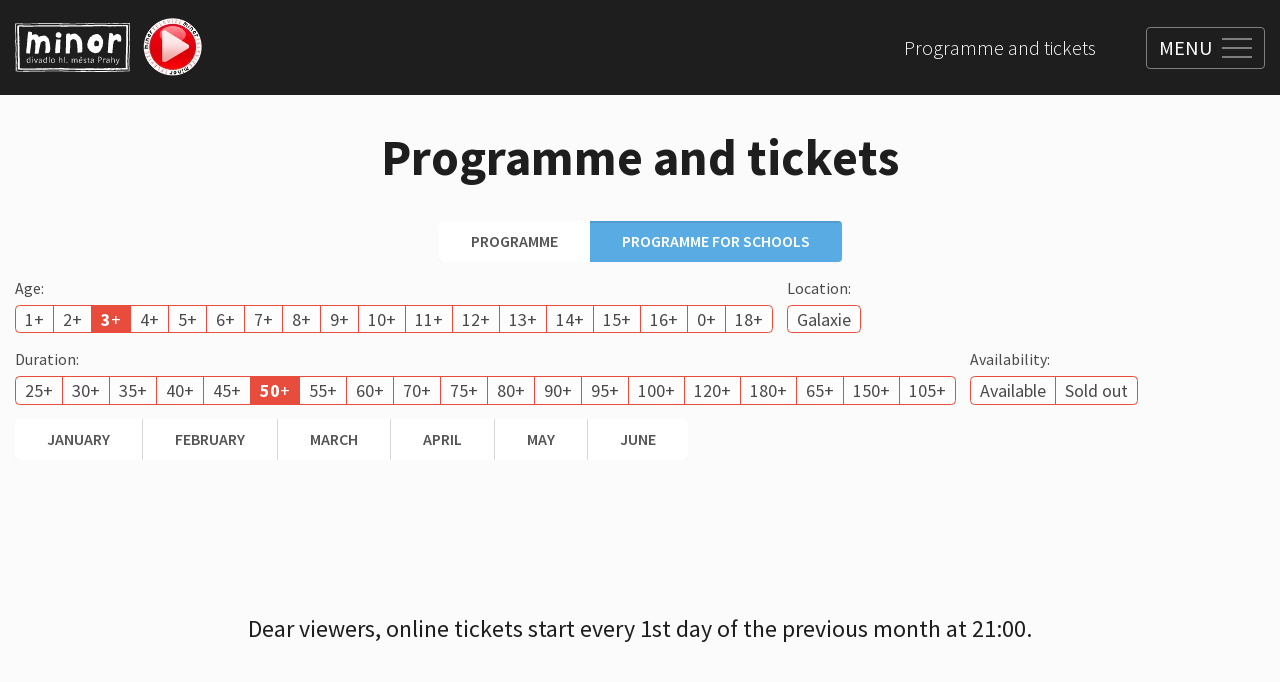

--- FILE ---
content_type: text/html; charset=utf-8
request_url: https://www.minor.cz/en/schools?age=3&duration=50&month=2024-10
body_size: 18364
content:
<!DOCTYPE html><html lang="en"><head><meta charSet="utf-8" data-next-head=""/><meta name="viewport" content="width=device-width" data-next-head=""/><link rel="icon" href="/favicon.ico" data-next-head=""/><title data-next-head="">Schools</title><link rel="preload" as="image" imageSrcSet="https://t.imgctx.com/width=384,quality=75,format=auto/https://s3.eu-central-1.amazonaws.com/api.contember.mangoweb.cz/minor/dac77340-72d0-4a5d-95ef-9fb8bd8d8fa6.svg 1x, https://t.imgctx.com/width=640,quality=75,format=auto/https://s3.eu-central-1.amazonaws.com/api.contember.mangoweb.cz/minor/dac77340-72d0-4a5d-95ef-9fb8bd8d8fa6.svg 2x" data-next-head=""/><link rel="apple-touch-icon" sizes="60x60" href="/apple-touch-icon.png"/><link rel="icon" type="image/png" sizes="32x32" href="/favicon-32x32.png"/><link rel="icon" type="image/png" sizes="16x16" href="/favicon-16x16.png"/><link rel="manifest" href="/site.webmanifest"/><link rel="mask-icon" href="/safari-pinned-tab.svg" color="#4f4f4f"/><meta name="msapplication-TileColor" content="#ffffff"/><meta name="theme-color" content="#ffffff"/><link rel="preconnect" href="https://fonts.googleapis.com"/><link rel="preconnect" href="https://fonts.gstatic.com"/><link href="https://fonts.googleapis.com/css2?family=Source+Sans+Pro:wght@200;300;400;600;700;900&amp;display=swap" rel="stylesheet"/><meta name="format-detection" content="telephone=no,date=no,address=no,email=no,url=no"/><script id="gtm-tracking" data-nscript="beforeInteractive">(function(w,d,s,l,i){w[l]=w[l]||[];w[l].push({'gtm.start':
								new Date().getTime(),event:'gtm.js'});var f=d.getElementsByTagName(s)[0],
								j=d.createElement(s),dl=l!='dataLayer'?'&l='+l:'';j.async=true;j.src=
								'https://www.googletagmanager.com/gtm.js?id='+i+dl;f.parentNode.insertBefore(j,f);
								})(window,document,'script','dataLayer','GTM-NZL554X');</script><link rel="preload" href="/_next/static/css/6ca263d2efdd94f3.css" as="style"/><link rel="stylesheet" href="/_next/static/css/6ca263d2efdd94f3.css" data-n-g=""/><link rel="preload" href="/_next/static/css/3d63b98446bc7e98.css" as="style"/><link rel="stylesheet" href="/_next/static/css/3d63b98446bc7e98.css" data-n-p=""/><link rel="preload" href="/_next/static/css/96e0208f84ddb35d.css" as="style"/><link rel="stylesheet" href="/_next/static/css/96e0208f84ddb35d.css" data-n-p=""/><noscript data-n-css=""></noscript><script defer="" nomodule="" src="/_next/static/chunks/polyfills-42372ed130431b0a.js"></script><script src="/_next/static/chunks/webpack-deecd80727c08b2a.js" defer=""></script><script src="/_next/static/chunks/framework-6080337cf9f60710.js" defer=""></script><script src="/_next/static/chunks/main-fb576a7cebb1e913.js" defer=""></script><script src="/_next/static/chunks/pages/_app-29f6e2ac789f6495.js" defer=""></script><script src="/_next/static/chunks/391-883fdfcd4ef271c5.js" defer=""></script><script src="/_next/static/chunks/pages/%5B%5B...page%5D%5D-6ccc21b979609287.js" defer=""></script><script src="/_next/static/e0du_CCVh4LQyvVJORbli/_buildManifest.js" defer=""></script><script src="/_next/static/e0du_CCVh4LQyvVJORbli/_ssgManifest.js" defer=""></script></head><body><noscript><iframe src="https://www.googletagmanager.com/ns.html?id=GTM-NZL554X"
            height="0" width="0" style="display:none;visibility:hidden"></iframe></noscript><div id="__next"><div class="Layout_wrapper__Sz6D8 Layout_view_programAndTicket__GQLUG"><div class="RecaptchaContextProvider_wrapper__88JqJ"><div></div></div><style>
						.SharedProgressLoadingIndicator {
							position: fixed;
							left: 0;
							top: 0;
							right: 0;
							z-index: 10;
						}
						.SharedProgressLoadingIndicator__in {
							position: absolute;
							top: 0;
							left: 0;
							right: 0;
							transform: translateY(-100%);
							transition-property: visibility, transform;
							transition-duration: 0.2s;
							visibility: hidden;
						}
						.SharedProgressLoadingIndicator--placement-bottom,
						.SharedProgressLoadingIndicator--placement-bottom .SharedProgressLoadingIndicator__in {
							top: auto;
							bottom: 0;
						}
						.SharedProgressLoadingIndicator--placement-bottom .SharedProgressLoadingIndicator__in {
							transform: translateY(100%);
						}
						.SharedProgressLoadingIndicator--loading .SharedProgressLoadingIndicator__in {
							transform: none;
							visibility: inherit;
						}
						@media (prefers-reduced-motion) {
							.SharedProgressLoadingIndicator__in {
								transition-duration: 0s;
							}
						}
					</style><div class="SharedProgressLoadingIndicator SharedProgressLoadingIndicator--placement-top"><div class="SharedProgressLoadingIndicator__in"><style>
						.ProgressLoadingIndicator {
							position: relative;
							height: 0.3125em;
							background-color: var(--ProgressLoadingIndicator-color, #027aff);
							overflow: hidden;
						}
						.ProgressLoadingIndicator::before {
							content: '';
							position: absolute;
							inset: 0;
							background-color: var(--ProgressLoadingIndicator-other-color, rgba(255, 255, 255, 0.4));
							animation: ProgressLoadingIndicator-wipe 1s infinite;
						}
						@keyframes ProgressLoadingIndicator-wipe {
							0% {
								transform: translateX(-100%);
							}
							100% {
								transform: translateX(100%);
							}
						}
						@media (prefers-reduced-motion) {
							.ProgressLoadingIndicator::before {
								animation-duration: 20s;
							}
						}
					</style><div class="ProgressLoadingIndicator"></div></div></div><header class="Header_wrapper__eY582"><div class="Container_wrapper__b6rXS"><div class="Container_main__nZrmH Container_view_size_large__KnGXX"><div class="Header_main__5k0zr"><div class="Header_leftSide__4t8Z_"><a class="Header_logo__vnNv4" href="/en"><img alt="" width="300" height="127" decoding="async" data-nimg="1" class="Header_logoImage__Tk6Tv" style="color:transparent" srcSet="https://t.imgctx.com/width=384,quality=75,format=auto/https://s3.eu-central-1.amazonaws.com/api.contember.mangoweb.cz/minor/dac77340-72d0-4a5d-95ef-9fb8bd8d8fa6.svg 1x, https://t.imgctx.com/width=640,quality=75,format=auto/https://s3.eu-central-1.amazonaws.com/api.contember.mangoweb.cz/minor/dac77340-72d0-4a5d-95ef-9fb8bd8d8fa6.svg 2x" src="https://t.imgctx.com/width=640,quality=75,format=auto/https://s3.eu-central-1.amazonaws.com/api.contember.mangoweb.cz/minor/dac77340-72d0-4a5d-95ef-9fb8bd8d8fa6.svg"/></a><a class="Header_minorTv__ZBTQo" href="https://tvminor.uscreen.io/"><img alt="" loading="lazy" decoding="async" data-nimg="fill" class="Header_minorTvImage__Qtwk4" style="position:absolute;height:100%;width:100%;left:0;top:0;right:0;bottom:0;color:transparent;background-size:cover;background-position:50% 50%;background-repeat:no-repeat;background-image:url(&quot;data:image/svg+xml;charset=utf-8,%3Csvg xmlns=&#x27;http://www.w3.org/2000/svg&#x27; %3E%3Cfilter id=&#x27;b&#x27; color-interpolation-filters=&#x27;sRGB&#x27;%3E%3CfeGaussianBlur stdDeviation=&#x27;20&#x27;/%3E%3CfeColorMatrix values=&#x27;1 0 0 0 0 0 1 0 0 0 0 0 1 0 0 0 0 0 100 -1&#x27; result=&#x27;s&#x27;/%3E%3CfeFlood x=&#x27;0&#x27; y=&#x27;0&#x27; width=&#x27;100%25&#x27; height=&#x27;100%25&#x27;/%3E%3CfeComposite operator=&#x27;out&#x27; in=&#x27;s&#x27;/%3E%3CfeComposite in2=&#x27;SourceGraphic&#x27;/%3E%3CfeGaussianBlur stdDeviation=&#x27;20&#x27;/%3E%3C/filter%3E%3Cimage width=&#x27;100%25&#x27; height=&#x27;100%25&#x27; x=&#x27;0&#x27; y=&#x27;0&#x27; preserveAspectRatio=&#x27;none&#x27; style=&#x27;filter: url(%23b);&#x27; href=&#x27;https://s3.eu-central-1.amazonaws.com/api.contember.mangoweb.cz/minor/2bc97299-5859-4b20-aad9-f2b84416125f.png&#x27;/%3E%3C/svg%3E&quot;)" sizes="100px" srcSet="https://t.imgctx.com/width=16,quality=75,format=auto/https://s3.eu-central-1.amazonaws.com/api.contember.mangoweb.cz/minor/2bc97299-5859-4b20-aad9-f2b84416125f.png 16w, https://t.imgctx.com/width=32,quality=75,format=auto/https://s3.eu-central-1.amazonaws.com/api.contember.mangoweb.cz/minor/2bc97299-5859-4b20-aad9-f2b84416125f.png 32w, https://t.imgctx.com/width=48,quality=75,format=auto/https://s3.eu-central-1.amazonaws.com/api.contember.mangoweb.cz/minor/2bc97299-5859-4b20-aad9-f2b84416125f.png 48w, https://t.imgctx.com/width=64,quality=75,format=auto/https://s3.eu-central-1.amazonaws.com/api.contember.mangoweb.cz/minor/2bc97299-5859-4b20-aad9-f2b84416125f.png 64w, https://t.imgctx.com/width=96,quality=75,format=auto/https://s3.eu-central-1.amazonaws.com/api.contember.mangoweb.cz/minor/2bc97299-5859-4b20-aad9-f2b84416125f.png 96w, https://t.imgctx.com/width=128,quality=75,format=auto/https://s3.eu-central-1.amazonaws.com/api.contember.mangoweb.cz/minor/2bc97299-5859-4b20-aad9-f2b84416125f.png 128w, https://t.imgctx.com/width=256,quality=75,format=auto/https://s3.eu-central-1.amazonaws.com/api.contember.mangoweb.cz/minor/2bc97299-5859-4b20-aad9-f2b84416125f.png 256w, https://t.imgctx.com/width=384,quality=75,format=auto/https://s3.eu-central-1.amazonaws.com/api.contember.mangoweb.cz/minor/2bc97299-5859-4b20-aad9-f2b84416125f.png 384w, https://t.imgctx.com/width=640,quality=75,format=auto/https://s3.eu-central-1.amazonaws.com/api.contember.mangoweb.cz/minor/2bc97299-5859-4b20-aad9-f2b84416125f.png 640w, https://t.imgctx.com/width=750,quality=75,format=auto/https://s3.eu-central-1.amazonaws.com/api.contember.mangoweb.cz/minor/2bc97299-5859-4b20-aad9-f2b84416125f.png 750w, https://t.imgctx.com/width=828,quality=75,format=auto/https://s3.eu-central-1.amazonaws.com/api.contember.mangoweb.cz/minor/2bc97299-5859-4b20-aad9-f2b84416125f.png 828w, https://t.imgctx.com/width=1080,quality=75,format=auto/https://s3.eu-central-1.amazonaws.com/api.contember.mangoweb.cz/minor/2bc97299-5859-4b20-aad9-f2b84416125f.png 1080w, https://t.imgctx.com/width=1200,quality=75,format=auto/https://s3.eu-central-1.amazonaws.com/api.contember.mangoweb.cz/minor/2bc97299-5859-4b20-aad9-f2b84416125f.png 1200w, https://t.imgctx.com/width=1920,quality=75,format=auto/https://s3.eu-central-1.amazonaws.com/api.contember.mangoweb.cz/minor/2bc97299-5859-4b20-aad9-f2b84416125f.png 1920w, https://t.imgctx.com/width=2048,quality=75,format=auto/https://s3.eu-central-1.amazonaws.com/api.contember.mangoweb.cz/minor/2bc97299-5859-4b20-aad9-f2b84416125f.png 2048w, https://t.imgctx.com/width=3840,quality=75,format=auto/https://s3.eu-central-1.amazonaws.com/api.contember.mangoweb.cz/minor/2bc97299-5859-4b20-aad9-f2b84416125f.png 3840w" src="https://t.imgctx.com/width=3840,quality=75,format=auto/https://s3.eu-central-1.amazonaws.com/api.contember.mangoweb.cz/minor/2bc97299-5859-4b20-aad9-f2b84416125f.png"/></a></div><div class="Header_navigations__0u0t8"><div class="Header_secondaryNavigation__5GaEo"><nav aria-label="secondary list navigation"><ul class="HeaderSecondaryNavigation_list__VBmhS"><li class="HeaderSecondaryNavigation_item__1P75M"><a class="HeaderSecondaryNavigation_link__PhIkM" href="/en/programme-and-tickets">Programme and tickets</a></li></ul></nav></div><div class="HeaderMainNavigationOverlay_wrapper__3nQAr"><div class="HeaderMainNavigationOverlay_sublinkList__pPE4F"><div class="HeaderMainNavigationOverlay_sublinkItem__HZdYE"><div class="HeaderMainNavigationSublinks_wrapper__tNLG_"><div class="Container_wrapper__b6rXS"><div class="Container_main__nZrmH Container_view_size_wide__w13BO Container_view_height_full__DxR4T Container_view_disableGutters_full__BLW5w"><div class="HeaderMainNavigationSublinks_main__OE9i8"><div class="HeaderMainNavigationSublinks_grid__X270S"><div class="HeaderMainNavigationSublinks_item__RNI9F" style="--HeaderMainNavigationSublinks-item-index:0"><a class="HeaderMainNavigationSublinks_link___2LAG" href="/en/about-theatre/how-does-it-look-inside"><figure class="HeaderMainNavigationSublinks_figure__ipUBX"><div class="HeaderMainNavigationSublinks_image__5tEpZ"><div class="ImageAspectRatio_view_rounded__xTed_"><div class="ImageAspectRatio_image__xRAxp ImageAspectRatio_view_squared__er_61 ImageAspectRatio_view_default__l8iQj" style="--ImageAspectRatio-image-width:400;--ImageAspectRatio-image-height:400;--ImageAspectRatio-image-maxHeight:auto"><img alt="" loading="lazy" decoding="async" data-nimg="fill" class="ImageAspectRatio_imageIn__ADYcq ImageAspectRatio_is_fill__ymH0D" style="position:absolute;height:100%;width:100%;left:0;top:0;right:0;bottom:0;color:transparent;background-size:cover;background-position:50% 50%;background-repeat:no-repeat;background-image:url(&quot;data:image/svg+xml;charset=utf-8,%3Csvg xmlns=&#x27;http://www.w3.org/2000/svg&#x27; %3E%3Cfilter id=&#x27;b&#x27; color-interpolation-filters=&#x27;sRGB&#x27;%3E%3CfeGaussianBlur stdDeviation=&#x27;20&#x27;/%3E%3CfeColorMatrix values=&#x27;1 0 0 0 0 0 1 0 0 0 0 0 1 0 0 0 0 0 100 -1&#x27; result=&#x27;s&#x27;/%3E%3CfeFlood x=&#x27;0&#x27; y=&#x27;0&#x27; width=&#x27;100%25&#x27; height=&#x27;100%25&#x27;/%3E%3CfeComposite operator=&#x27;out&#x27; in=&#x27;s&#x27;/%3E%3CfeComposite in2=&#x27;SourceGraphic&#x27;/%3E%3CfeGaussianBlur stdDeviation=&#x27;20&#x27;/%3E%3C/filter%3E%3Cimage width=&#x27;100%25&#x27; height=&#x27;100%25&#x27; x=&#x27;0&#x27; y=&#x27;0&#x27; preserveAspectRatio=&#x27;none&#x27; style=&#x27;filter: url(%23b);&#x27; href=&#x27;https://s3.eu-central-1.amazonaws.com/api.contember.mangoweb.cz/minor/26072233-73df-4951-8851-58656b11eb38.jpeg&#x27;/%3E%3C/svg%3E&quot;)" sizes="300px" srcSet="https://t.imgctx.com/width=16,quality=75,format=auto/https://s3.eu-central-1.amazonaws.com/api.contember.mangoweb.cz/minor/26072233-73df-4951-8851-58656b11eb38.jpeg 16w, https://t.imgctx.com/width=32,quality=75,format=auto/https://s3.eu-central-1.amazonaws.com/api.contember.mangoweb.cz/minor/26072233-73df-4951-8851-58656b11eb38.jpeg 32w, https://t.imgctx.com/width=48,quality=75,format=auto/https://s3.eu-central-1.amazonaws.com/api.contember.mangoweb.cz/minor/26072233-73df-4951-8851-58656b11eb38.jpeg 48w, https://t.imgctx.com/width=64,quality=75,format=auto/https://s3.eu-central-1.amazonaws.com/api.contember.mangoweb.cz/minor/26072233-73df-4951-8851-58656b11eb38.jpeg 64w, https://t.imgctx.com/width=96,quality=75,format=auto/https://s3.eu-central-1.amazonaws.com/api.contember.mangoweb.cz/minor/26072233-73df-4951-8851-58656b11eb38.jpeg 96w, https://t.imgctx.com/width=128,quality=75,format=auto/https://s3.eu-central-1.amazonaws.com/api.contember.mangoweb.cz/minor/26072233-73df-4951-8851-58656b11eb38.jpeg 128w, https://t.imgctx.com/width=256,quality=75,format=auto/https://s3.eu-central-1.amazonaws.com/api.contember.mangoweb.cz/minor/26072233-73df-4951-8851-58656b11eb38.jpeg 256w, https://t.imgctx.com/width=384,quality=75,format=auto/https://s3.eu-central-1.amazonaws.com/api.contember.mangoweb.cz/minor/26072233-73df-4951-8851-58656b11eb38.jpeg 384w, https://t.imgctx.com/width=640,quality=75,format=auto/https://s3.eu-central-1.amazonaws.com/api.contember.mangoweb.cz/minor/26072233-73df-4951-8851-58656b11eb38.jpeg 640w, https://t.imgctx.com/width=750,quality=75,format=auto/https://s3.eu-central-1.amazonaws.com/api.contember.mangoweb.cz/minor/26072233-73df-4951-8851-58656b11eb38.jpeg 750w, https://t.imgctx.com/width=828,quality=75,format=auto/https://s3.eu-central-1.amazonaws.com/api.contember.mangoweb.cz/minor/26072233-73df-4951-8851-58656b11eb38.jpeg 828w, https://t.imgctx.com/width=1080,quality=75,format=auto/https://s3.eu-central-1.amazonaws.com/api.contember.mangoweb.cz/minor/26072233-73df-4951-8851-58656b11eb38.jpeg 1080w, https://t.imgctx.com/width=1200,quality=75,format=auto/https://s3.eu-central-1.amazonaws.com/api.contember.mangoweb.cz/minor/26072233-73df-4951-8851-58656b11eb38.jpeg 1200w, https://t.imgctx.com/width=1920,quality=75,format=auto/https://s3.eu-central-1.amazonaws.com/api.contember.mangoweb.cz/minor/26072233-73df-4951-8851-58656b11eb38.jpeg 1920w, https://t.imgctx.com/width=2048,quality=75,format=auto/https://s3.eu-central-1.amazonaws.com/api.contember.mangoweb.cz/minor/26072233-73df-4951-8851-58656b11eb38.jpeg 2048w, https://t.imgctx.com/width=3840,quality=75,format=auto/https://s3.eu-central-1.amazonaws.com/api.contember.mangoweb.cz/minor/26072233-73df-4951-8851-58656b11eb38.jpeg 3840w" src="https://t.imgctx.com/width=3840,quality=75,format=auto/https://s3.eu-central-1.amazonaws.com/api.contember.mangoweb.cz/minor/26072233-73df-4951-8851-58656b11eb38.jpeg"/></div></div></div><figcaption class="HeaderMainNavigationSublinks_figureCaption__cmRLs">What does it look like inside?</figcaption></figure></a></div><div class="HeaderMainNavigationSublinks_item__RNI9F" style="--HeaderMainNavigationSublinks-item-index:1"><a class="HeaderMainNavigationSublinks_link___2LAG" href="/en/about-theatre/minor-yesterday-and-today"><figure class="HeaderMainNavigationSublinks_figure__ipUBX"><div class="HeaderMainNavigationSublinks_image__5tEpZ"><div class="ImageAspectRatio_view_rounded__xTed_"><div class="ImageAspectRatio_image__xRAxp ImageAspectRatio_view_squared__er_61 ImageAspectRatio_view_default__l8iQj" style="--ImageAspectRatio-image-width:400;--ImageAspectRatio-image-height:400;--ImageAspectRatio-image-maxHeight:auto"><img alt="" loading="lazy" decoding="async" data-nimg="fill" class="ImageAspectRatio_imageIn__ADYcq ImageAspectRatio_is_fill__ymH0D" style="position:absolute;height:100%;width:100%;left:0;top:0;right:0;bottom:0;color:transparent;background-size:cover;background-position:50% 50%;background-repeat:no-repeat;background-image:url(&quot;data:image/svg+xml;charset=utf-8,%3Csvg xmlns=&#x27;http://www.w3.org/2000/svg&#x27; %3E%3Cfilter id=&#x27;b&#x27; color-interpolation-filters=&#x27;sRGB&#x27;%3E%3CfeGaussianBlur stdDeviation=&#x27;20&#x27;/%3E%3CfeColorMatrix values=&#x27;1 0 0 0 0 0 1 0 0 0 0 0 1 0 0 0 0 0 100 -1&#x27; result=&#x27;s&#x27;/%3E%3CfeFlood x=&#x27;0&#x27; y=&#x27;0&#x27; width=&#x27;100%25&#x27; height=&#x27;100%25&#x27;/%3E%3CfeComposite operator=&#x27;out&#x27; in=&#x27;s&#x27;/%3E%3CfeComposite in2=&#x27;SourceGraphic&#x27;/%3E%3CfeGaussianBlur stdDeviation=&#x27;20&#x27;/%3E%3C/filter%3E%3Cimage width=&#x27;100%25&#x27; height=&#x27;100%25&#x27; x=&#x27;0&#x27; y=&#x27;0&#x27; preserveAspectRatio=&#x27;none&#x27; style=&#x27;filter: url(%23b);&#x27; href=&#x27;https://s3.eu-central-1.amazonaws.com/api.contember.mangoweb.cz/minor/85c04819-765c-43f8-9008-1d6502739867.jpeg&#x27;/%3E%3C/svg%3E&quot;)" sizes="300px" srcSet="https://t.imgctx.com/width=16,quality=75,format=auto/https://s3.eu-central-1.amazonaws.com/api.contember.mangoweb.cz/minor/85c04819-765c-43f8-9008-1d6502739867.jpeg 16w, https://t.imgctx.com/width=32,quality=75,format=auto/https://s3.eu-central-1.amazonaws.com/api.contember.mangoweb.cz/minor/85c04819-765c-43f8-9008-1d6502739867.jpeg 32w, https://t.imgctx.com/width=48,quality=75,format=auto/https://s3.eu-central-1.amazonaws.com/api.contember.mangoweb.cz/minor/85c04819-765c-43f8-9008-1d6502739867.jpeg 48w, https://t.imgctx.com/width=64,quality=75,format=auto/https://s3.eu-central-1.amazonaws.com/api.contember.mangoweb.cz/minor/85c04819-765c-43f8-9008-1d6502739867.jpeg 64w, https://t.imgctx.com/width=96,quality=75,format=auto/https://s3.eu-central-1.amazonaws.com/api.contember.mangoweb.cz/minor/85c04819-765c-43f8-9008-1d6502739867.jpeg 96w, https://t.imgctx.com/width=128,quality=75,format=auto/https://s3.eu-central-1.amazonaws.com/api.contember.mangoweb.cz/minor/85c04819-765c-43f8-9008-1d6502739867.jpeg 128w, https://t.imgctx.com/width=256,quality=75,format=auto/https://s3.eu-central-1.amazonaws.com/api.contember.mangoweb.cz/minor/85c04819-765c-43f8-9008-1d6502739867.jpeg 256w, https://t.imgctx.com/width=384,quality=75,format=auto/https://s3.eu-central-1.amazonaws.com/api.contember.mangoweb.cz/minor/85c04819-765c-43f8-9008-1d6502739867.jpeg 384w, https://t.imgctx.com/width=640,quality=75,format=auto/https://s3.eu-central-1.amazonaws.com/api.contember.mangoweb.cz/minor/85c04819-765c-43f8-9008-1d6502739867.jpeg 640w, https://t.imgctx.com/width=750,quality=75,format=auto/https://s3.eu-central-1.amazonaws.com/api.contember.mangoweb.cz/minor/85c04819-765c-43f8-9008-1d6502739867.jpeg 750w, https://t.imgctx.com/width=828,quality=75,format=auto/https://s3.eu-central-1.amazonaws.com/api.contember.mangoweb.cz/minor/85c04819-765c-43f8-9008-1d6502739867.jpeg 828w, https://t.imgctx.com/width=1080,quality=75,format=auto/https://s3.eu-central-1.amazonaws.com/api.contember.mangoweb.cz/minor/85c04819-765c-43f8-9008-1d6502739867.jpeg 1080w, https://t.imgctx.com/width=1200,quality=75,format=auto/https://s3.eu-central-1.amazonaws.com/api.contember.mangoweb.cz/minor/85c04819-765c-43f8-9008-1d6502739867.jpeg 1200w, https://t.imgctx.com/width=1920,quality=75,format=auto/https://s3.eu-central-1.amazonaws.com/api.contember.mangoweb.cz/minor/85c04819-765c-43f8-9008-1d6502739867.jpeg 1920w, https://t.imgctx.com/width=2048,quality=75,format=auto/https://s3.eu-central-1.amazonaws.com/api.contember.mangoweb.cz/minor/85c04819-765c-43f8-9008-1d6502739867.jpeg 2048w, https://t.imgctx.com/width=3840,quality=75,format=auto/https://s3.eu-central-1.amazonaws.com/api.contember.mangoweb.cz/minor/85c04819-765c-43f8-9008-1d6502739867.jpeg 3840w" src="https://t.imgctx.com/width=3840,quality=75,format=auto/https://s3.eu-central-1.amazonaws.com/api.contember.mangoweb.cz/minor/85c04819-765c-43f8-9008-1d6502739867.jpeg"/></div></div></div><figcaption class="HeaderMainNavigationSublinks_figureCaption__cmRLs">Minor yesterday and today</figcaption></figure></a></div><div class="HeaderMainNavigationSublinks_item__RNI9F" style="--HeaderMainNavigationSublinks-item-index:2"><a class="HeaderMainNavigationSublinks_link___2LAG" href="/en/about-theatre/minor-gallery"><figure class="HeaderMainNavigationSublinks_figure__ipUBX"><div class="HeaderMainNavigationSublinks_image__5tEpZ"><div class="ImageAspectRatio_view_rounded__xTed_"><div class="ImageAspectRatio_image__xRAxp ImageAspectRatio_view_squared__er_61 ImageAspectRatio_view_default__l8iQj" style="--ImageAspectRatio-image-width:1600;--ImageAspectRatio-image-height:1066;--ImageAspectRatio-image-maxHeight:auto"><img alt="" loading="lazy" decoding="async" data-nimg="fill" class="ImageAspectRatio_imageIn__ADYcq ImageAspectRatio_is_fill__ymH0D" style="position:absolute;height:100%;width:100%;left:0;top:0;right:0;bottom:0;color:transparent;background-size:cover;background-position:50% 50%;background-repeat:no-repeat;background-image:url(&quot;data:image/svg+xml;charset=utf-8,%3Csvg xmlns=&#x27;http://www.w3.org/2000/svg&#x27; %3E%3Cfilter id=&#x27;b&#x27; color-interpolation-filters=&#x27;sRGB&#x27;%3E%3CfeGaussianBlur stdDeviation=&#x27;20&#x27;/%3E%3CfeColorMatrix values=&#x27;1 0 0 0 0 0 1 0 0 0 0 0 1 0 0 0 0 0 100 -1&#x27; result=&#x27;s&#x27;/%3E%3CfeFlood x=&#x27;0&#x27; y=&#x27;0&#x27; width=&#x27;100%25&#x27; height=&#x27;100%25&#x27;/%3E%3CfeComposite operator=&#x27;out&#x27; in=&#x27;s&#x27;/%3E%3CfeComposite in2=&#x27;SourceGraphic&#x27;/%3E%3CfeGaussianBlur stdDeviation=&#x27;20&#x27;/%3E%3C/filter%3E%3Cimage width=&#x27;100%25&#x27; height=&#x27;100%25&#x27; x=&#x27;0&#x27; y=&#x27;0&#x27; preserveAspectRatio=&#x27;none&#x27; style=&#x27;filter: url(%23b);&#x27; href=&#x27;https://s3.eu-central-1.amazonaws.com/api.contember.mangoweb.cz/minor/a73b169e-aaa5-4176-a821-269fd4d59e47.webp&#x27;/%3E%3C/svg%3E&quot;)" sizes="300px" srcSet="https://t.imgctx.com/width=16,quality=75,format=auto/https://s3.eu-central-1.amazonaws.com/api.contember.mangoweb.cz/minor/a73b169e-aaa5-4176-a821-269fd4d59e47.webp 16w, https://t.imgctx.com/width=32,quality=75,format=auto/https://s3.eu-central-1.amazonaws.com/api.contember.mangoweb.cz/minor/a73b169e-aaa5-4176-a821-269fd4d59e47.webp 32w, https://t.imgctx.com/width=48,quality=75,format=auto/https://s3.eu-central-1.amazonaws.com/api.contember.mangoweb.cz/minor/a73b169e-aaa5-4176-a821-269fd4d59e47.webp 48w, https://t.imgctx.com/width=64,quality=75,format=auto/https://s3.eu-central-1.amazonaws.com/api.contember.mangoweb.cz/minor/a73b169e-aaa5-4176-a821-269fd4d59e47.webp 64w, https://t.imgctx.com/width=96,quality=75,format=auto/https://s3.eu-central-1.amazonaws.com/api.contember.mangoweb.cz/minor/a73b169e-aaa5-4176-a821-269fd4d59e47.webp 96w, https://t.imgctx.com/width=128,quality=75,format=auto/https://s3.eu-central-1.amazonaws.com/api.contember.mangoweb.cz/minor/a73b169e-aaa5-4176-a821-269fd4d59e47.webp 128w, https://t.imgctx.com/width=256,quality=75,format=auto/https://s3.eu-central-1.amazonaws.com/api.contember.mangoweb.cz/minor/a73b169e-aaa5-4176-a821-269fd4d59e47.webp 256w, https://t.imgctx.com/width=384,quality=75,format=auto/https://s3.eu-central-1.amazonaws.com/api.contember.mangoweb.cz/minor/a73b169e-aaa5-4176-a821-269fd4d59e47.webp 384w, https://t.imgctx.com/width=640,quality=75,format=auto/https://s3.eu-central-1.amazonaws.com/api.contember.mangoweb.cz/minor/a73b169e-aaa5-4176-a821-269fd4d59e47.webp 640w, https://t.imgctx.com/width=750,quality=75,format=auto/https://s3.eu-central-1.amazonaws.com/api.contember.mangoweb.cz/minor/a73b169e-aaa5-4176-a821-269fd4d59e47.webp 750w, https://t.imgctx.com/width=828,quality=75,format=auto/https://s3.eu-central-1.amazonaws.com/api.contember.mangoweb.cz/minor/a73b169e-aaa5-4176-a821-269fd4d59e47.webp 828w, https://t.imgctx.com/width=1080,quality=75,format=auto/https://s3.eu-central-1.amazonaws.com/api.contember.mangoweb.cz/minor/a73b169e-aaa5-4176-a821-269fd4d59e47.webp 1080w, https://t.imgctx.com/width=1200,quality=75,format=auto/https://s3.eu-central-1.amazonaws.com/api.contember.mangoweb.cz/minor/a73b169e-aaa5-4176-a821-269fd4d59e47.webp 1200w, https://t.imgctx.com/width=1920,quality=75,format=auto/https://s3.eu-central-1.amazonaws.com/api.contember.mangoweb.cz/minor/a73b169e-aaa5-4176-a821-269fd4d59e47.webp 1920w, https://t.imgctx.com/width=2048,quality=75,format=auto/https://s3.eu-central-1.amazonaws.com/api.contember.mangoweb.cz/minor/a73b169e-aaa5-4176-a821-269fd4d59e47.webp 2048w, https://t.imgctx.com/width=3840,quality=75,format=auto/https://s3.eu-central-1.amazonaws.com/api.contember.mangoweb.cz/minor/a73b169e-aaa5-4176-a821-269fd4d59e47.webp 3840w" src="https://t.imgctx.com/width=3840,quality=75,format=auto/https://s3.eu-central-1.amazonaws.com/api.contember.mangoweb.cz/minor/a73b169e-aaa5-4176-a821-269fd4d59e47.webp"/></div></div></div><figcaption class="HeaderMainNavigationSublinks_figureCaption__cmRLs">Minor Gallery</figcaption></figure></a></div><div class="HeaderMainNavigationSublinks_item__RNI9F" style="--HeaderMainNavigationSublinks-item-index:3"><a class="HeaderMainNavigationSublinks_link___2LAG" href="/en/about-theatre/ponorka-gallery"><figure class="HeaderMainNavigationSublinks_figure__ipUBX"><div class="HeaderMainNavigationSublinks_image__5tEpZ"><div class="ImageAspectRatio_view_rounded__xTed_"><div class="ImageAspectRatio_image__xRAxp ImageAspectRatio_view_squared__er_61 ImageAspectRatio_view_default__l8iQj" style="--ImageAspectRatio-image-width:1600;--ImageAspectRatio-image-height:488;--ImageAspectRatio-image-maxHeight:auto"><img alt="" loading="lazy" decoding="async" data-nimg="fill" class="ImageAspectRatio_imageIn__ADYcq ImageAspectRatio_is_fill__ymH0D" style="position:absolute;height:100%;width:100%;left:0;top:0;right:0;bottom:0;color:transparent;background-size:cover;background-position:50% 50%;background-repeat:no-repeat;background-image:url(&quot;data:image/svg+xml;charset=utf-8,%3Csvg xmlns=&#x27;http://www.w3.org/2000/svg&#x27; %3E%3Cfilter id=&#x27;b&#x27; color-interpolation-filters=&#x27;sRGB&#x27;%3E%3CfeGaussianBlur stdDeviation=&#x27;20&#x27;/%3E%3CfeColorMatrix values=&#x27;1 0 0 0 0 0 1 0 0 0 0 0 1 0 0 0 0 0 100 -1&#x27; result=&#x27;s&#x27;/%3E%3CfeFlood x=&#x27;0&#x27; y=&#x27;0&#x27; width=&#x27;100%25&#x27; height=&#x27;100%25&#x27;/%3E%3CfeComposite operator=&#x27;out&#x27; in=&#x27;s&#x27;/%3E%3CfeComposite in2=&#x27;SourceGraphic&#x27;/%3E%3CfeGaussianBlur stdDeviation=&#x27;20&#x27;/%3E%3C/filter%3E%3Cimage width=&#x27;100%25&#x27; height=&#x27;100%25&#x27; x=&#x27;0&#x27; y=&#x27;0&#x27; preserveAspectRatio=&#x27;none&#x27; style=&#x27;filter: url(%23b);&#x27; href=&#x27;https://s3.eu-central-1.amazonaws.com/api.contember.mangoweb.cz/minor/c3eac383-2498-4221-94c3-39cf7d8e16be.webp&#x27;/%3E%3C/svg%3E&quot;)" sizes="300px" srcSet="https://t.imgctx.com/width=16,quality=75,format=auto/https://s3.eu-central-1.amazonaws.com/api.contember.mangoweb.cz/minor/c3eac383-2498-4221-94c3-39cf7d8e16be.webp 16w, https://t.imgctx.com/width=32,quality=75,format=auto/https://s3.eu-central-1.amazonaws.com/api.contember.mangoweb.cz/minor/c3eac383-2498-4221-94c3-39cf7d8e16be.webp 32w, https://t.imgctx.com/width=48,quality=75,format=auto/https://s3.eu-central-1.amazonaws.com/api.contember.mangoweb.cz/minor/c3eac383-2498-4221-94c3-39cf7d8e16be.webp 48w, https://t.imgctx.com/width=64,quality=75,format=auto/https://s3.eu-central-1.amazonaws.com/api.contember.mangoweb.cz/minor/c3eac383-2498-4221-94c3-39cf7d8e16be.webp 64w, https://t.imgctx.com/width=96,quality=75,format=auto/https://s3.eu-central-1.amazonaws.com/api.contember.mangoweb.cz/minor/c3eac383-2498-4221-94c3-39cf7d8e16be.webp 96w, https://t.imgctx.com/width=128,quality=75,format=auto/https://s3.eu-central-1.amazonaws.com/api.contember.mangoweb.cz/minor/c3eac383-2498-4221-94c3-39cf7d8e16be.webp 128w, https://t.imgctx.com/width=256,quality=75,format=auto/https://s3.eu-central-1.amazonaws.com/api.contember.mangoweb.cz/minor/c3eac383-2498-4221-94c3-39cf7d8e16be.webp 256w, https://t.imgctx.com/width=384,quality=75,format=auto/https://s3.eu-central-1.amazonaws.com/api.contember.mangoweb.cz/minor/c3eac383-2498-4221-94c3-39cf7d8e16be.webp 384w, https://t.imgctx.com/width=640,quality=75,format=auto/https://s3.eu-central-1.amazonaws.com/api.contember.mangoweb.cz/minor/c3eac383-2498-4221-94c3-39cf7d8e16be.webp 640w, https://t.imgctx.com/width=750,quality=75,format=auto/https://s3.eu-central-1.amazonaws.com/api.contember.mangoweb.cz/minor/c3eac383-2498-4221-94c3-39cf7d8e16be.webp 750w, https://t.imgctx.com/width=828,quality=75,format=auto/https://s3.eu-central-1.amazonaws.com/api.contember.mangoweb.cz/minor/c3eac383-2498-4221-94c3-39cf7d8e16be.webp 828w, https://t.imgctx.com/width=1080,quality=75,format=auto/https://s3.eu-central-1.amazonaws.com/api.contember.mangoweb.cz/minor/c3eac383-2498-4221-94c3-39cf7d8e16be.webp 1080w, https://t.imgctx.com/width=1200,quality=75,format=auto/https://s3.eu-central-1.amazonaws.com/api.contember.mangoweb.cz/minor/c3eac383-2498-4221-94c3-39cf7d8e16be.webp 1200w, https://t.imgctx.com/width=1920,quality=75,format=auto/https://s3.eu-central-1.amazonaws.com/api.contember.mangoweb.cz/minor/c3eac383-2498-4221-94c3-39cf7d8e16be.webp 1920w, https://t.imgctx.com/width=2048,quality=75,format=auto/https://s3.eu-central-1.amazonaws.com/api.contember.mangoweb.cz/minor/c3eac383-2498-4221-94c3-39cf7d8e16be.webp 2048w, https://t.imgctx.com/width=3840,quality=75,format=auto/https://s3.eu-central-1.amazonaws.com/api.contember.mangoweb.cz/minor/c3eac383-2498-4221-94c3-39cf7d8e16be.webp 3840w" src="https://t.imgctx.com/width=3840,quality=75,format=auto/https://s3.eu-central-1.amazonaws.com/api.contember.mangoweb.cz/minor/c3eac383-2498-4221-94c3-39cf7d8e16be.webp"/></div></div></div><figcaption class="HeaderMainNavigationSublinks_figureCaption__cmRLs">Ponorka Gallery</figcaption></figure></a></div><div class="HeaderMainNavigationSublinks_item__RNI9F" style="--HeaderMainNavigationSublinks-item-index:4"><a class="HeaderMainNavigationSublinks_link___2LAG" href="/en/about-theatre/the-minor-theatre-shop"><figure class="HeaderMainNavigationSublinks_figure__ipUBX"><div class="HeaderMainNavigationSublinks_image__5tEpZ"><div class="ImageAspectRatio_view_rounded__xTed_"><div class="ImageAspectRatio_image__xRAxp ImageAspectRatio_view_squared__er_61 ImageAspectRatio_view_default__l8iQj" style="--ImageAspectRatio-image-width:1600;--ImageAspectRatio-image-height:900;--ImageAspectRatio-image-maxHeight:auto"><img alt="" loading="lazy" decoding="async" data-nimg="fill" class="ImageAspectRatio_imageIn__ADYcq ImageAspectRatio_is_fill__ymH0D" style="position:absolute;height:100%;width:100%;left:0;top:0;right:0;bottom:0;color:transparent;background-size:cover;background-position:50% 50%;background-repeat:no-repeat;background-image:url(&quot;data:image/svg+xml;charset=utf-8,%3Csvg xmlns=&#x27;http://www.w3.org/2000/svg&#x27; %3E%3Cfilter id=&#x27;b&#x27; color-interpolation-filters=&#x27;sRGB&#x27;%3E%3CfeGaussianBlur stdDeviation=&#x27;20&#x27;/%3E%3CfeColorMatrix values=&#x27;1 0 0 0 0 0 1 0 0 0 0 0 1 0 0 0 0 0 100 -1&#x27; result=&#x27;s&#x27;/%3E%3CfeFlood x=&#x27;0&#x27; y=&#x27;0&#x27; width=&#x27;100%25&#x27; height=&#x27;100%25&#x27;/%3E%3CfeComposite operator=&#x27;out&#x27; in=&#x27;s&#x27;/%3E%3CfeComposite in2=&#x27;SourceGraphic&#x27;/%3E%3CfeGaussianBlur stdDeviation=&#x27;20&#x27;/%3E%3C/filter%3E%3Cimage width=&#x27;100%25&#x27; height=&#x27;100%25&#x27; x=&#x27;0&#x27; y=&#x27;0&#x27; preserveAspectRatio=&#x27;none&#x27; style=&#x27;filter: url(%23b);&#x27; href=&#x27;https://s3.eu-central-1.amazonaws.com/api.contember.mangoweb.cz/minor/75c59299-18ba-4bd2-886c-7f4ac8241f3d.webp&#x27;/%3E%3C/svg%3E&quot;)" sizes="300px" srcSet="https://t.imgctx.com/width=16,quality=75,format=auto/https://s3.eu-central-1.amazonaws.com/api.contember.mangoweb.cz/minor/75c59299-18ba-4bd2-886c-7f4ac8241f3d.webp 16w, https://t.imgctx.com/width=32,quality=75,format=auto/https://s3.eu-central-1.amazonaws.com/api.contember.mangoweb.cz/minor/75c59299-18ba-4bd2-886c-7f4ac8241f3d.webp 32w, https://t.imgctx.com/width=48,quality=75,format=auto/https://s3.eu-central-1.amazonaws.com/api.contember.mangoweb.cz/minor/75c59299-18ba-4bd2-886c-7f4ac8241f3d.webp 48w, https://t.imgctx.com/width=64,quality=75,format=auto/https://s3.eu-central-1.amazonaws.com/api.contember.mangoweb.cz/minor/75c59299-18ba-4bd2-886c-7f4ac8241f3d.webp 64w, https://t.imgctx.com/width=96,quality=75,format=auto/https://s3.eu-central-1.amazonaws.com/api.contember.mangoweb.cz/minor/75c59299-18ba-4bd2-886c-7f4ac8241f3d.webp 96w, https://t.imgctx.com/width=128,quality=75,format=auto/https://s3.eu-central-1.amazonaws.com/api.contember.mangoweb.cz/minor/75c59299-18ba-4bd2-886c-7f4ac8241f3d.webp 128w, https://t.imgctx.com/width=256,quality=75,format=auto/https://s3.eu-central-1.amazonaws.com/api.contember.mangoweb.cz/minor/75c59299-18ba-4bd2-886c-7f4ac8241f3d.webp 256w, https://t.imgctx.com/width=384,quality=75,format=auto/https://s3.eu-central-1.amazonaws.com/api.contember.mangoweb.cz/minor/75c59299-18ba-4bd2-886c-7f4ac8241f3d.webp 384w, https://t.imgctx.com/width=640,quality=75,format=auto/https://s3.eu-central-1.amazonaws.com/api.contember.mangoweb.cz/minor/75c59299-18ba-4bd2-886c-7f4ac8241f3d.webp 640w, https://t.imgctx.com/width=750,quality=75,format=auto/https://s3.eu-central-1.amazonaws.com/api.contember.mangoweb.cz/minor/75c59299-18ba-4bd2-886c-7f4ac8241f3d.webp 750w, https://t.imgctx.com/width=828,quality=75,format=auto/https://s3.eu-central-1.amazonaws.com/api.contember.mangoweb.cz/minor/75c59299-18ba-4bd2-886c-7f4ac8241f3d.webp 828w, https://t.imgctx.com/width=1080,quality=75,format=auto/https://s3.eu-central-1.amazonaws.com/api.contember.mangoweb.cz/minor/75c59299-18ba-4bd2-886c-7f4ac8241f3d.webp 1080w, https://t.imgctx.com/width=1200,quality=75,format=auto/https://s3.eu-central-1.amazonaws.com/api.contember.mangoweb.cz/minor/75c59299-18ba-4bd2-886c-7f4ac8241f3d.webp 1200w, https://t.imgctx.com/width=1920,quality=75,format=auto/https://s3.eu-central-1.amazonaws.com/api.contember.mangoweb.cz/minor/75c59299-18ba-4bd2-886c-7f4ac8241f3d.webp 1920w, https://t.imgctx.com/width=2048,quality=75,format=auto/https://s3.eu-central-1.amazonaws.com/api.contember.mangoweb.cz/minor/75c59299-18ba-4bd2-886c-7f4ac8241f3d.webp 2048w, https://t.imgctx.com/width=3840,quality=75,format=auto/https://s3.eu-central-1.amazonaws.com/api.contember.mangoweb.cz/minor/75c59299-18ba-4bd2-886c-7f4ac8241f3d.webp 3840w" src="https://t.imgctx.com/width=3840,quality=75,format=auto/https://s3.eu-central-1.amazonaws.com/api.contember.mangoweb.cz/minor/75c59299-18ba-4bd2-886c-7f4ac8241f3d.webp"/></div></div></div><figcaption class="HeaderMainNavigationSublinks_figureCaption__cmRLs">The Minor Theatre Shop</figcaption></figure></a></div><div class="HeaderMainNavigationSublinks_item__RNI9F" style="--HeaderMainNavigationSublinks-item-index:5"><a class="HeaderMainNavigationSublinks_link___2LAG" href="/en/about-theatre/when-you-do-not-feel-like-going-home-yet"><figure class="HeaderMainNavigationSublinks_figure__ipUBX"><div class="HeaderMainNavigationSublinks_image__5tEpZ"><div class="ImageAspectRatio_view_rounded__xTed_"><div class="ImageAspectRatio_image__xRAxp ImageAspectRatio_view_squared__er_61 ImageAspectRatio_view_default__l8iQj" style="--ImageAspectRatio-image-width:1600;--ImageAspectRatio-image-height:1065;--ImageAspectRatio-image-maxHeight:auto"><img alt="" loading="lazy" decoding="async" data-nimg="fill" class="ImageAspectRatio_imageIn__ADYcq ImageAspectRatio_is_fill__ymH0D" style="position:absolute;height:100%;width:100%;left:0;top:0;right:0;bottom:0;color:transparent;background-size:cover;background-position:50% 50%;background-repeat:no-repeat;background-image:url(&quot;data:image/svg+xml;charset=utf-8,%3Csvg xmlns=&#x27;http://www.w3.org/2000/svg&#x27; %3E%3Cfilter id=&#x27;b&#x27; color-interpolation-filters=&#x27;sRGB&#x27;%3E%3CfeGaussianBlur stdDeviation=&#x27;20&#x27;/%3E%3CfeColorMatrix values=&#x27;1 0 0 0 0 0 1 0 0 0 0 0 1 0 0 0 0 0 100 -1&#x27; result=&#x27;s&#x27;/%3E%3CfeFlood x=&#x27;0&#x27; y=&#x27;0&#x27; width=&#x27;100%25&#x27; height=&#x27;100%25&#x27;/%3E%3CfeComposite operator=&#x27;out&#x27; in=&#x27;s&#x27;/%3E%3CfeComposite in2=&#x27;SourceGraphic&#x27;/%3E%3CfeGaussianBlur stdDeviation=&#x27;20&#x27;/%3E%3C/filter%3E%3Cimage width=&#x27;100%25&#x27; height=&#x27;100%25&#x27; x=&#x27;0&#x27; y=&#x27;0&#x27; preserveAspectRatio=&#x27;none&#x27; style=&#x27;filter: url(%23b);&#x27; href=&#x27;https://s3.eu-central-1.amazonaws.com/api.contember.mangoweb.cz/minor/e9f2faf9-5666-442e-be3a-275e0c6f964b.webp&#x27;/%3E%3C/svg%3E&quot;)" sizes="300px" srcSet="https://t.imgctx.com/width=16,quality=75,format=auto/https://s3.eu-central-1.amazonaws.com/api.contember.mangoweb.cz/minor/e9f2faf9-5666-442e-be3a-275e0c6f964b.webp 16w, https://t.imgctx.com/width=32,quality=75,format=auto/https://s3.eu-central-1.amazonaws.com/api.contember.mangoweb.cz/minor/e9f2faf9-5666-442e-be3a-275e0c6f964b.webp 32w, https://t.imgctx.com/width=48,quality=75,format=auto/https://s3.eu-central-1.amazonaws.com/api.contember.mangoweb.cz/minor/e9f2faf9-5666-442e-be3a-275e0c6f964b.webp 48w, https://t.imgctx.com/width=64,quality=75,format=auto/https://s3.eu-central-1.amazonaws.com/api.contember.mangoweb.cz/minor/e9f2faf9-5666-442e-be3a-275e0c6f964b.webp 64w, https://t.imgctx.com/width=96,quality=75,format=auto/https://s3.eu-central-1.amazonaws.com/api.contember.mangoweb.cz/minor/e9f2faf9-5666-442e-be3a-275e0c6f964b.webp 96w, https://t.imgctx.com/width=128,quality=75,format=auto/https://s3.eu-central-1.amazonaws.com/api.contember.mangoweb.cz/minor/e9f2faf9-5666-442e-be3a-275e0c6f964b.webp 128w, https://t.imgctx.com/width=256,quality=75,format=auto/https://s3.eu-central-1.amazonaws.com/api.contember.mangoweb.cz/minor/e9f2faf9-5666-442e-be3a-275e0c6f964b.webp 256w, https://t.imgctx.com/width=384,quality=75,format=auto/https://s3.eu-central-1.amazonaws.com/api.contember.mangoweb.cz/minor/e9f2faf9-5666-442e-be3a-275e0c6f964b.webp 384w, https://t.imgctx.com/width=640,quality=75,format=auto/https://s3.eu-central-1.amazonaws.com/api.contember.mangoweb.cz/minor/e9f2faf9-5666-442e-be3a-275e0c6f964b.webp 640w, https://t.imgctx.com/width=750,quality=75,format=auto/https://s3.eu-central-1.amazonaws.com/api.contember.mangoweb.cz/minor/e9f2faf9-5666-442e-be3a-275e0c6f964b.webp 750w, https://t.imgctx.com/width=828,quality=75,format=auto/https://s3.eu-central-1.amazonaws.com/api.contember.mangoweb.cz/minor/e9f2faf9-5666-442e-be3a-275e0c6f964b.webp 828w, https://t.imgctx.com/width=1080,quality=75,format=auto/https://s3.eu-central-1.amazonaws.com/api.contember.mangoweb.cz/minor/e9f2faf9-5666-442e-be3a-275e0c6f964b.webp 1080w, https://t.imgctx.com/width=1200,quality=75,format=auto/https://s3.eu-central-1.amazonaws.com/api.contember.mangoweb.cz/minor/e9f2faf9-5666-442e-be3a-275e0c6f964b.webp 1200w, https://t.imgctx.com/width=1920,quality=75,format=auto/https://s3.eu-central-1.amazonaws.com/api.contember.mangoweb.cz/minor/e9f2faf9-5666-442e-be3a-275e0c6f964b.webp 1920w, https://t.imgctx.com/width=2048,quality=75,format=auto/https://s3.eu-central-1.amazonaws.com/api.contember.mangoweb.cz/minor/e9f2faf9-5666-442e-be3a-275e0c6f964b.webp 2048w, https://t.imgctx.com/width=3840,quality=75,format=auto/https://s3.eu-central-1.amazonaws.com/api.contember.mangoweb.cz/minor/e9f2faf9-5666-442e-be3a-275e0c6f964b.webp 3840w" src="https://t.imgctx.com/width=3840,quality=75,format=auto/https://s3.eu-central-1.amazonaws.com/api.contember.mangoweb.cz/minor/e9f2faf9-5666-442e-be3a-275e0c6f964b.webp"/></div></div></div><figcaption class="HeaderMainNavigationSublinks_figureCaption__cmRLs">When you do not feel like going home yet</figcaption></figure></a></div><div class="HeaderMainNavigationSublinks_item__RNI9F" style="--HeaderMainNavigationSublinks-item-index:6"><a class="HeaderMainNavigationSublinks_link___2LAG" href="/en/actors"><figure class="HeaderMainNavigationSublinks_figure__ipUBX"><div class="HeaderMainNavigationSublinks_image__5tEpZ"><div class="ImageAspectRatio_view_rounded__xTed_"><div class="ImageAspectRatio_image__xRAxp ImageAspectRatio_view_squared__er_61 ImageAspectRatio_view_default__l8iQj" style="--ImageAspectRatio-image-width:380;--ImageAspectRatio-image-height:380;--ImageAspectRatio-image-maxHeight:auto"><img alt="" loading="lazy" decoding="async" data-nimg="fill" class="ImageAspectRatio_imageIn__ADYcq ImageAspectRatio_is_fill__ymH0D" style="position:absolute;height:100%;width:100%;left:0;top:0;right:0;bottom:0;color:transparent;background-size:cover;background-position:50% 50%;background-repeat:no-repeat;background-image:url(&quot;data:image/svg+xml;charset=utf-8,%3Csvg xmlns=&#x27;http://www.w3.org/2000/svg&#x27; %3E%3Cfilter id=&#x27;b&#x27; color-interpolation-filters=&#x27;sRGB&#x27;%3E%3CfeGaussianBlur stdDeviation=&#x27;20&#x27;/%3E%3CfeColorMatrix values=&#x27;1 0 0 0 0 0 1 0 0 0 0 0 1 0 0 0 0 0 100 -1&#x27; result=&#x27;s&#x27;/%3E%3CfeFlood x=&#x27;0&#x27; y=&#x27;0&#x27; width=&#x27;100%25&#x27; height=&#x27;100%25&#x27;/%3E%3CfeComposite operator=&#x27;out&#x27; in=&#x27;s&#x27;/%3E%3CfeComposite in2=&#x27;SourceGraphic&#x27;/%3E%3CfeGaussianBlur stdDeviation=&#x27;20&#x27;/%3E%3C/filter%3E%3Cimage width=&#x27;100%25&#x27; height=&#x27;100%25&#x27; x=&#x27;0&#x27; y=&#x27;0&#x27; preserveAspectRatio=&#x27;none&#x27; style=&#x27;filter: url(%23b);&#x27; href=&#x27;https://s3.eu-central-1.amazonaws.com/api.contember.mangoweb.cz/minor/3d4cbb4d-acf9-4691-94ff-137e4877e818.jpeg&#x27;/%3E%3C/svg%3E&quot;)" sizes="300px" srcSet="https://t.imgctx.com/width=16,quality=75,format=auto/https://s3.eu-central-1.amazonaws.com/api.contember.mangoweb.cz/minor/3d4cbb4d-acf9-4691-94ff-137e4877e818.jpeg 16w, https://t.imgctx.com/width=32,quality=75,format=auto/https://s3.eu-central-1.amazonaws.com/api.contember.mangoweb.cz/minor/3d4cbb4d-acf9-4691-94ff-137e4877e818.jpeg 32w, https://t.imgctx.com/width=48,quality=75,format=auto/https://s3.eu-central-1.amazonaws.com/api.contember.mangoweb.cz/minor/3d4cbb4d-acf9-4691-94ff-137e4877e818.jpeg 48w, https://t.imgctx.com/width=64,quality=75,format=auto/https://s3.eu-central-1.amazonaws.com/api.contember.mangoweb.cz/minor/3d4cbb4d-acf9-4691-94ff-137e4877e818.jpeg 64w, https://t.imgctx.com/width=96,quality=75,format=auto/https://s3.eu-central-1.amazonaws.com/api.contember.mangoweb.cz/minor/3d4cbb4d-acf9-4691-94ff-137e4877e818.jpeg 96w, https://t.imgctx.com/width=128,quality=75,format=auto/https://s3.eu-central-1.amazonaws.com/api.contember.mangoweb.cz/minor/3d4cbb4d-acf9-4691-94ff-137e4877e818.jpeg 128w, https://t.imgctx.com/width=256,quality=75,format=auto/https://s3.eu-central-1.amazonaws.com/api.contember.mangoweb.cz/minor/3d4cbb4d-acf9-4691-94ff-137e4877e818.jpeg 256w, https://t.imgctx.com/width=384,quality=75,format=auto/https://s3.eu-central-1.amazonaws.com/api.contember.mangoweb.cz/minor/3d4cbb4d-acf9-4691-94ff-137e4877e818.jpeg 384w, https://t.imgctx.com/width=640,quality=75,format=auto/https://s3.eu-central-1.amazonaws.com/api.contember.mangoweb.cz/minor/3d4cbb4d-acf9-4691-94ff-137e4877e818.jpeg 640w, https://t.imgctx.com/width=750,quality=75,format=auto/https://s3.eu-central-1.amazonaws.com/api.contember.mangoweb.cz/minor/3d4cbb4d-acf9-4691-94ff-137e4877e818.jpeg 750w, https://t.imgctx.com/width=828,quality=75,format=auto/https://s3.eu-central-1.amazonaws.com/api.contember.mangoweb.cz/minor/3d4cbb4d-acf9-4691-94ff-137e4877e818.jpeg 828w, https://t.imgctx.com/width=1080,quality=75,format=auto/https://s3.eu-central-1.amazonaws.com/api.contember.mangoweb.cz/minor/3d4cbb4d-acf9-4691-94ff-137e4877e818.jpeg 1080w, https://t.imgctx.com/width=1200,quality=75,format=auto/https://s3.eu-central-1.amazonaws.com/api.contember.mangoweb.cz/minor/3d4cbb4d-acf9-4691-94ff-137e4877e818.jpeg 1200w, https://t.imgctx.com/width=1920,quality=75,format=auto/https://s3.eu-central-1.amazonaws.com/api.contember.mangoweb.cz/minor/3d4cbb4d-acf9-4691-94ff-137e4877e818.jpeg 1920w, https://t.imgctx.com/width=2048,quality=75,format=auto/https://s3.eu-central-1.amazonaws.com/api.contember.mangoweb.cz/minor/3d4cbb4d-acf9-4691-94ff-137e4877e818.jpeg 2048w, https://t.imgctx.com/width=3840,quality=75,format=auto/https://s3.eu-central-1.amazonaws.com/api.contember.mangoweb.cz/minor/3d4cbb4d-acf9-4691-94ff-137e4877e818.jpeg 3840w" src="https://t.imgctx.com/width=3840,quality=75,format=auto/https://s3.eu-central-1.amazonaws.com/api.contember.mangoweb.cz/minor/3d4cbb4d-acf9-4691-94ff-137e4877e818.jpeg"/></div></div></div><figcaption class="HeaderMainNavigationSublinks_figureCaption__cmRLs">Actors</figcaption></figure></a></div><div class="HeaderMainNavigationSublinks_item__RNI9F" style="--HeaderMainNavigationSublinks-item-index:7"><a class="HeaderMainNavigationSublinks_link___2LAG" href="/en/staff"><figure class="HeaderMainNavigationSublinks_figure__ipUBX"><div class="HeaderMainNavigationSublinks_image__5tEpZ"><div class="ImageAspectRatio_view_rounded__xTed_"><div class="ImageAspectRatio_image__xRAxp ImageAspectRatio_view_squared__er_61 ImageAspectRatio_view_default__l8iQj" style="--ImageAspectRatio-image-width:380;--ImageAspectRatio-image-height:380;--ImageAspectRatio-image-maxHeight:auto"><img alt="" loading="lazy" decoding="async" data-nimg="fill" class="ImageAspectRatio_imageIn__ADYcq ImageAspectRatio_is_fill__ymH0D" style="position:absolute;height:100%;width:100%;left:0;top:0;right:0;bottom:0;color:transparent;background-size:cover;background-position:50% 50%;background-repeat:no-repeat;background-image:url(&quot;data:image/svg+xml;charset=utf-8,%3Csvg xmlns=&#x27;http://www.w3.org/2000/svg&#x27; %3E%3Cfilter id=&#x27;b&#x27; color-interpolation-filters=&#x27;sRGB&#x27;%3E%3CfeGaussianBlur stdDeviation=&#x27;20&#x27;/%3E%3CfeColorMatrix values=&#x27;1 0 0 0 0 0 1 0 0 0 0 0 1 0 0 0 0 0 100 -1&#x27; result=&#x27;s&#x27;/%3E%3CfeFlood x=&#x27;0&#x27; y=&#x27;0&#x27; width=&#x27;100%25&#x27; height=&#x27;100%25&#x27;/%3E%3CfeComposite operator=&#x27;out&#x27; in=&#x27;s&#x27;/%3E%3CfeComposite in2=&#x27;SourceGraphic&#x27;/%3E%3CfeGaussianBlur stdDeviation=&#x27;20&#x27;/%3E%3C/filter%3E%3Cimage width=&#x27;100%25&#x27; height=&#x27;100%25&#x27; x=&#x27;0&#x27; y=&#x27;0&#x27; preserveAspectRatio=&#x27;none&#x27; style=&#x27;filter: url(%23b);&#x27; href=&#x27;https://s3.eu-central-1.amazonaws.com/api.contember.mangoweb.cz/minor/5b4c13de-036b-4cca-b7e5-d95129b69566.jpeg&#x27;/%3E%3C/svg%3E&quot;)" sizes="300px" srcSet="https://t.imgctx.com/width=16,quality=75,format=auto/https://s3.eu-central-1.amazonaws.com/api.contember.mangoweb.cz/minor/5b4c13de-036b-4cca-b7e5-d95129b69566.jpeg 16w, https://t.imgctx.com/width=32,quality=75,format=auto/https://s3.eu-central-1.amazonaws.com/api.contember.mangoweb.cz/minor/5b4c13de-036b-4cca-b7e5-d95129b69566.jpeg 32w, https://t.imgctx.com/width=48,quality=75,format=auto/https://s3.eu-central-1.amazonaws.com/api.contember.mangoweb.cz/minor/5b4c13de-036b-4cca-b7e5-d95129b69566.jpeg 48w, https://t.imgctx.com/width=64,quality=75,format=auto/https://s3.eu-central-1.amazonaws.com/api.contember.mangoweb.cz/minor/5b4c13de-036b-4cca-b7e5-d95129b69566.jpeg 64w, https://t.imgctx.com/width=96,quality=75,format=auto/https://s3.eu-central-1.amazonaws.com/api.contember.mangoweb.cz/minor/5b4c13de-036b-4cca-b7e5-d95129b69566.jpeg 96w, https://t.imgctx.com/width=128,quality=75,format=auto/https://s3.eu-central-1.amazonaws.com/api.contember.mangoweb.cz/minor/5b4c13de-036b-4cca-b7e5-d95129b69566.jpeg 128w, https://t.imgctx.com/width=256,quality=75,format=auto/https://s3.eu-central-1.amazonaws.com/api.contember.mangoweb.cz/minor/5b4c13de-036b-4cca-b7e5-d95129b69566.jpeg 256w, https://t.imgctx.com/width=384,quality=75,format=auto/https://s3.eu-central-1.amazonaws.com/api.contember.mangoweb.cz/minor/5b4c13de-036b-4cca-b7e5-d95129b69566.jpeg 384w, https://t.imgctx.com/width=640,quality=75,format=auto/https://s3.eu-central-1.amazonaws.com/api.contember.mangoweb.cz/minor/5b4c13de-036b-4cca-b7e5-d95129b69566.jpeg 640w, https://t.imgctx.com/width=750,quality=75,format=auto/https://s3.eu-central-1.amazonaws.com/api.contember.mangoweb.cz/minor/5b4c13de-036b-4cca-b7e5-d95129b69566.jpeg 750w, https://t.imgctx.com/width=828,quality=75,format=auto/https://s3.eu-central-1.amazonaws.com/api.contember.mangoweb.cz/minor/5b4c13de-036b-4cca-b7e5-d95129b69566.jpeg 828w, https://t.imgctx.com/width=1080,quality=75,format=auto/https://s3.eu-central-1.amazonaws.com/api.contember.mangoweb.cz/minor/5b4c13de-036b-4cca-b7e5-d95129b69566.jpeg 1080w, https://t.imgctx.com/width=1200,quality=75,format=auto/https://s3.eu-central-1.amazonaws.com/api.contember.mangoweb.cz/minor/5b4c13de-036b-4cca-b7e5-d95129b69566.jpeg 1200w, https://t.imgctx.com/width=1920,quality=75,format=auto/https://s3.eu-central-1.amazonaws.com/api.contember.mangoweb.cz/minor/5b4c13de-036b-4cca-b7e5-d95129b69566.jpeg 1920w, https://t.imgctx.com/width=2048,quality=75,format=auto/https://s3.eu-central-1.amazonaws.com/api.contember.mangoweb.cz/minor/5b4c13de-036b-4cca-b7e5-d95129b69566.jpeg 2048w, https://t.imgctx.com/width=3840,quality=75,format=auto/https://s3.eu-central-1.amazonaws.com/api.contember.mangoweb.cz/minor/5b4c13de-036b-4cca-b7e5-d95129b69566.jpeg 3840w" src="https://t.imgctx.com/width=3840,quality=75,format=auto/https://s3.eu-central-1.amazonaws.com/api.contember.mangoweb.cz/minor/5b4c13de-036b-4cca-b7e5-d95129b69566.jpeg"/></div></div></div><figcaption class="HeaderMainNavigationSublinks_figureCaption__cmRLs">Staff</figcaption></figure></a></div><div class="HeaderMainNavigationSublinks_item__RNI9F" style="--HeaderMainNavigationSublinks-item-index:8"><a class="HeaderMainNavigationSublinks_link___2LAG" href="/en/about-theatre/partners"><figure class="HeaderMainNavigationSublinks_figure__ipUBX"><div class="HeaderMainNavigationSublinks_image__5tEpZ"><div class="ImageAspectRatio_view_rounded__xTed_"><div class="ImageAspectRatio_image__xRAxp ImageAspectRatio_view_squared__er_61 ImageAspectRatio_view_default__l8iQj" style="--ImageAspectRatio-image-width:1600;--ImageAspectRatio-image-height:1066;--ImageAspectRatio-image-maxHeight:auto"><img alt="" loading="lazy" decoding="async" data-nimg="fill" class="ImageAspectRatio_imageIn__ADYcq ImageAspectRatio_is_fill__ymH0D" style="position:absolute;height:100%;width:100%;left:0;top:0;right:0;bottom:0;color:transparent;background-size:cover;background-position:50% 50%;background-repeat:no-repeat;background-image:url(&quot;data:image/svg+xml;charset=utf-8,%3Csvg xmlns=&#x27;http://www.w3.org/2000/svg&#x27; %3E%3Cfilter id=&#x27;b&#x27; color-interpolation-filters=&#x27;sRGB&#x27;%3E%3CfeGaussianBlur stdDeviation=&#x27;20&#x27;/%3E%3CfeColorMatrix values=&#x27;1 0 0 0 0 0 1 0 0 0 0 0 1 0 0 0 0 0 100 -1&#x27; result=&#x27;s&#x27;/%3E%3CfeFlood x=&#x27;0&#x27; y=&#x27;0&#x27; width=&#x27;100%25&#x27; height=&#x27;100%25&#x27;/%3E%3CfeComposite operator=&#x27;out&#x27; in=&#x27;s&#x27;/%3E%3CfeComposite in2=&#x27;SourceGraphic&#x27;/%3E%3CfeGaussianBlur stdDeviation=&#x27;20&#x27;/%3E%3C/filter%3E%3Cimage width=&#x27;100%25&#x27; height=&#x27;100%25&#x27; x=&#x27;0&#x27; y=&#x27;0&#x27; preserveAspectRatio=&#x27;none&#x27; style=&#x27;filter: url(%23b);&#x27; href=&#x27;https://s3.eu-central-1.amazonaws.com/api.contember.mangoweb.cz/minor/aa9ef3db-3a13-4620-bfab-b4a404d09b0d.webp&#x27;/%3E%3C/svg%3E&quot;)" sizes="300px" srcSet="https://t.imgctx.com/width=16,quality=75,format=auto/https://s3.eu-central-1.amazonaws.com/api.contember.mangoweb.cz/minor/aa9ef3db-3a13-4620-bfab-b4a404d09b0d.webp 16w, https://t.imgctx.com/width=32,quality=75,format=auto/https://s3.eu-central-1.amazonaws.com/api.contember.mangoweb.cz/minor/aa9ef3db-3a13-4620-bfab-b4a404d09b0d.webp 32w, https://t.imgctx.com/width=48,quality=75,format=auto/https://s3.eu-central-1.amazonaws.com/api.contember.mangoweb.cz/minor/aa9ef3db-3a13-4620-bfab-b4a404d09b0d.webp 48w, https://t.imgctx.com/width=64,quality=75,format=auto/https://s3.eu-central-1.amazonaws.com/api.contember.mangoweb.cz/minor/aa9ef3db-3a13-4620-bfab-b4a404d09b0d.webp 64w, https://t.imgctx.com/width=96,quality=75,format=auto/https://s3.eu-central-1.amazonaws.com/api.contember.mangoweb.cz/minor/aa9ef3db-3a13-4620-bfab-b4a404d09b0d.webp 96w, https://t.imgctx.com/width=128,quality=75,format=auto/https://s3.eu-central-1.amazonaws.com/api.contember.mangoweb.cz/minor/aa9ef3db-3a13-4620-bfab-b4a404d09b0d.webp 128w, https://t.imgctx.com/width=256,quality=75,format=auto/https://s3.eu-central-1.amazonaws.com/api.contember.mangoweb.cz/minor/aa9ef3db-3a13-4620-bfab-b4a404d09b0d.webp 256w, https://t.imgctx.com/width=384,quality=75,format=auto/https://s3.eu-central-1.amazonaws.com/api.contember.mangoweb.cz/minor/aa9ef3db-3a13-4620-bfab-b4a404d09b0d.webp 384w, https://t.imgctx.com/width=640,quality=75,format=auto/https://s3.eu-central-1.amazonaws.com/api.contember.mangoweb.cz/minor/aa9ef3db-3a13-4620-bfab-b4a404d09b0d.webp 640w, https://t.imgctx.com/width=750,quality=75,format=auto/https://s3.eu-central-1.amazonaws.com/api.contember.mangoweb.cz/minor/aa9ef3db-3a13-4620-bfab-b4a404d09b0d.webp 750w, https://t.imgctx.com/width=828,quality=75,format=auto/https://s3.eu-central-1.amazonaws.com/api.contember.mangoweb.cz/minor/aa9ef3db-3a13-4620-bfab-b4a404d09b0d.webp 828w, https://t.imgctx.com/width=1080,quality=75,format=auto/https://s3.eu-central-1.amazonaws.com/api.contember.mangoweb.cz/minor/aa9ef3db-3a13-4620-bfab-b4a404d09b0d.webp 1080w, https://t.imgctx.com/width=1200,quality=75,format=auto/https://s3.eu-central-1.amazonaws.com/api.contember.mangoweb.cz/minor/aa9ef3db-3a13-4620-bfab-b4a404d09b0d.webp 1200w, https://t.imgctx.com/width=1920,quality=75,format=auto/https://s3.eu-central-1.amazonaws.com/api.contember.mangoweb.cz/minor/aa9ef3db-3a13-4620-bfab-b4a404d09b0d.webp 1920w, https://t.imgctx.com/width=2048,quality=75,format=auto/https://s3.eu-central-1.amazonaws.com/api.contember.mangoweb.cz/minor/aa9ef3db-3a13-4620-bfab-b4a404d09b0d.webp 2048w, https://t.imgctx.com/width=3840,quality=75,format=auto/https://s3.eu-central-1.amazonaws.com/api.contember.mangoweb.cz/minor/aa9ef3db-3a13-4620-bfab-b4a404d09b0d.webp 3840w" src="https://t.imgctx.com/width=3840,quality=75,format=auto/https://s3.eu-central-1.amazonaws.com/api.contember.mangoweb.cz/minor/aa9ef3db-3a13-4620-bfab-b4a404d09b0d.webp"/></div></div></div><figcaption class="HeaderMainNavigationSublinks_figureCaption__cmRLs">Partners</figcaption></figure></a></div></div></div></div></div></div></div></div></div><button type="button" class="HeaderMainNavigation_menuButton__8fIaf"><span class="HeaderMainNavigation_menuButtonLabel__9og04">Menu</span><span class="HeaderMainNavigation_hamburger___TJzh"><span class="HeaderMainNavigation_hamburgerLine__a39bD"></span><span class="HeaderMainNavigation_hamburgerLine__a39bD"></span><span class="HeaderMainNavigation_hamburgerLine__a39bD"></span></span></button><aside class="HeaderMainNavigationSidebar_wrapper__Qc9Jd" style="--HeaderMainNavigationSidebar-desktop-width:250px"><nav class="HeaderMainNavigationSidebar_navigation__LfqmD" aria-label="primary list navigation"><ul class="HeaderMainNavigationSidebar_list__oCyga"><li class="HeaderMainNavigationSidebar_item__DuC8B" id="c93b6106-c82f-443b-a53d-f9ee4308f538"><a class="HeaderMainNavigationSidebar_link__dQr1e" href="/en">Home</a></li><li class="HeaderMainNavigationSidebar_item__DuC8B" id="e6b4356a-4e1f-4bfe-8e42-75f806383845"><a class="HeaderMainNavigationSidebar_link__dQr1e" href="/en/programme-and-tickets">Programme and tickets</a></li><li class="HeaderMainNavigationSidebar_item__DuC8B" id="9682f6d3-c270-4fa6-8888-55051984eaf6"><a class="HeaderMainNavigationSidebar_link__dQr1e" href="https://tvminor.uscreen.io/">TV Minor</a></li><li class="HeaderMainNavigationSidebar_item__DuC8B" id="cefd4065-db23-4153-a084-a0e96e632801"><a class="HeaderMainNavigationSidebar_link__dQr1e" href="/en/repertoire">Repertoire</a></li><li class="HeaderMainNavigationSidebar_item__DuC8B" id="8e423958-3128-432a-b093-266b8eb759b8"><a class="HeaderMainNavigationSidebar_link__dQr1e" href="/en/workshops">Workshops</a></li><li class="HeaderMainNavigationSidebar_item__DuC8B" id="acbb6cab-3ce4-48f1-9e2f-761749e2e9a4"><a class="HeaderMainNavigationSidebar_link__dQr1e" href="/en/schools">Schools</a></li><li class="HeaderMainNavigationSidebar_item__DuC8B" id="0771e657-e169-4515-8333-28c304a5cd4e"><a class="HeaderMainNavigationSidebar_link__dQr1e" href="/en/about-the-theatre">About the Theatre</a></li><li class="HeaderMainNavigationSidebar_item__DuC8B" id="dbe90a44-35e2-4c14-8508-a3ffd05abab7"><a class="HeaderMainNavigationSidebar_link__dQr1e" href="/en/videos">Videos</a></li><li class="HeaderMainNavigationSidebar_item__DuC8B" id="a5369c36-95d2-4b93-aa05-ea0c2001dee8"><a class="HeaderMainNavigationSidebar_link__dQr1e" href="/en/contacts">Contacts</a></li><li class="HeaderMainNavigationSidebar_item__DuC8B" id="3f8ebfde-423f-4e1a-a479-dd6b1a886172"><a class="HeaderMainNavigationSidebar_link__dQr1e" href="/en/the-annual-reports">The Annual Reports</a></li></ul></nav><div class="HeaderMainNavigationSidebar_languages__XBWoU"><div><div class="LocaleSwitcher_list__iXcgI"><div class=""><a class="LocaleSwitcher_link__T2CMf" href="/skoly"><div class="LocaleSwitcher_icon__vUA_E"><img alt="Čeština" loading="lazy" decoding="async" data-nimg="fill" class="LocaleSwitcher_iconIn__jso_y" style="position:absolute;height:100%;width:100%;left:0;top:0;right:0;bottom:0;color:transparent" sizes="60px" srcSet="https://t.imgctx.com/width=16,quality=75,format=auto/https://www.minor.cz/lang/cs.png 16w, https://t.imgctx.com/width=32,quality=75,format=auto/https://www.minor.cz/lang/cs.png 32w, https://t.imgctx.com/width=48,quality=75,format=auto/https://www.minor.cz/lang/cs.png 48w, https://t.imgctx.com/width=64,quality=75,format=auto/https://www.minor.cz/lang/cs.png 64w, https://t.imgctx.com/width=96,quality=75,format=auto/https://www.minor.cz/lang/cs.png 96w, https://t.imgctx.com/width=128,quality=75,format=auto/https://www.minor.cz/lang/cs.png 128w, https://t.imgctx.com/width=256,quality=75,format=auto/https://www.minor.cz/lang/cs.png 256w, https://t.imgctx.com/width=384,quality=75,format=auto/https://www.minor.cz/lang/cs.png 384w, https://t.imgctx.com/width=640,quality=75,format=auto/https://www.minor.cz/lang/cs.png 640w, https://t.imgctx.com/width=750,quality=75,format=auto/https://www.minor.cz/lang/cs.png 750w, https://t.imgctx.com/width=828,quality=75,format=auto/https://www.minor.cz/lang/cs.png 828w, https://t.imgctx.com/width=1080,quality=75,format=auto/https://www.minor.cz/lang/cs.png 1080w, https://t.imgctx.com/width=1200,quality=75,format=auto/https://www.minor.cz/lang/cs.png 1200w, https://t.imgctx.com/width=1920,quality=75,format=auto/https://www.minor.cz/lang/cs.png 1920w, https://t.imgctx.com/width=2048,quality=75,format=auto/https://www.minor.cz/lang/cs.png 2048w, https://t.imgctx.com/width=3840,quality=75,format=auto/https://www.minor.cz/lang/cs.png 3840w" src="https://t.imgctx.com/width=3840,quality=75,format=auto/https://www.minor.cz/lang/cs.png"/></div></a></div><div class=""><a class="LocaleSwitcher_link__T2CMf" href="/en/schools"><div class="LocaleSwitcher_icon__vUA_E"><img alt="Angličtina" loading="lazy" decoding="async" data-nimg="fill" class="LocaleSwitcher_iconIn__jso_y" style="position:absolute;height:100%;width:100%;left:0;top:0;right:0;bottom:0;color:transparent" sizes="60px" srcSet="https://t.imgctx.com/width=16,quality=75,format=auto/https://www.minor.cz/lang/en.png 16w, https://t.imgctx.com/width=32,quality=75,format=auto/https://www.minor.cz/lang/en.png 32w, https://t.imgctx.com/width=48,quality=75,format=auto/https://www.minor.cz/lang/en.png 48w, https://t.imgctx.com/width=64,quality=75,format=auto/https://www.minor.cz/lang/en.png 64w, https://t.imgctx.com/width=96,quality=75,format=auto/https://www.minor.cz/lang/en.png 96w, https://t.imgctx.com/width=128,quality=75,format=auto/https://www.minor.cz/lang/en.png 128w, https://t.imgctx.com/width=256,quality=75,format=auto/https://www.minor.cz/lang/en.png 256w, https://t.imgctx.com/width=384,quality=75,format=auto/https://www.minor.cz/lang/en.png 384w, https://t.imgctx.com/width=640,quality=75,format=auto/https://www.minor.cz/lang/en.png 640w, https://t.imgctx.com/width=750,quality=75,format=auto/https://www.minor.cz/lang/en.png 750w, https://t.imgctx.com/width=828,quality=75,format=auto/https://www.minor.cz/lang/en.png 828w, https://t.imgctx.com/width=1080,quality=75,format=auto/https://www.minor.cz/lang/en.png 1080w, https://t.imgctx.com/width=1200,quality=75,format=auto/https://www.minor.cz/lang/en.png 1200w, https://t.imgctx.com/width=1920,quality=75,format=auto/https://www.minor.cz/lang/en.png 1920w, https://t.imgctx.com/width=2048,quality=75,format=auto/https://www.minor.cz/lang/en.png 2048w, https://t.imgctx.com/width=3840,quality=75,format=auto/https://www.minor.cz/lang/en.png 3840w" src="https://t.imgctx.com/width=3840,quality=75,format=auto/https://www.minor.cz/lang/en.png"/></div></a></div></div></div></div></aside></div></div></div></div></header><main class="Layout_main__MpZJp"><div><div class="Content_wrapper__s7zez"><div class="Container_wrapper__b6rXS"><div class="Container_main__nZrmH Container_view_size_normal__SfypP Container_view_disableGutters_vertical__GTuuz"><div><h1 data-contember-type="heading" data-contember-level="1" data-contember-isnumbered="false"><span data-contember-type="scrollTarget" data-contember-identifier="main-anchor" id="main-anchor"></span>Programme and tickets</h1></div></div></div></div><div class="ProgramAndTicketPage_main__I34Zi"><div class="ProgramAndTicketPage_switcher__uOKTe"><div class="ProgramAndTicketPage_switcherButton__qJAG2"><a class="Button_wrapper__FShIu Button_view_program__BEevg Button_is_shadowed__Zi8IA Button_is_borderRadiusUnsetAll__FDVHy" href="/en/programme-and-tickets">Programme</a></div><div class="ProgramAndTicketPage_switcherButton__qJAG2"><a class="Button_wrapper__FShIu Button_view_program__BEevg Button_is_active__lkuOs Button_is_shadowed__Zi8IA Button_is_borderRadiusUnsetAll__FDVHy" href="/en/schools">Programme for schools</a></div></div><div class="ProgramAndTicketPage_filters__f9gJg"><div class="ProgramAndTicketPage_filtersIn__41ZOE"><div class="ProgramAndTicketPage_filter__8pRQt"><div class="ProgramAndTicketPage_is_desktop__cIJNu"><div class="ProgramAndTicketPageFilter_wrapper__7vny1"><div class="ProgramAndTicketPageFilter_title__UfPfv">Age:</div><ul class="ProgramAndTicketPageFilter_list__q77Wl"><li class="ProgramAndTicketPageFilter_item__J4l3z"><a class="ProgramAndTicketPageFilter_link__t8CmG" href="/en/schools?age=1&amp;duration=50&amp;month=2024-10">1<!-- -->+</a></li><li class="ProgramAndTicketPageFilter_item__J4l3z"><a class="ProgramAndTicketPageFilter_link__t8CmG" href="/en/schools?age=2&amp;duration=50&amp;month=2024-10">2<!-- -->+</a></li><li class="ProgramAndTicketPageFilter_item__J4l3z ProgramAndTicketPageFilter_is_active__kDUDT"><a class="ProgramAndTicketPageFilter_link__t8CmG" href="/en/schools?duration=50&amp;month=2024-10"><strong>3</strong>+</a></li><li class="ProgramAndTicketPageFilter_item__J4l3z"><a class="ProgramAndTicketPageFilter_link__t8CmG" href="/en/schools?age=4&amp;duration=50&amp;month=2024-10">4<!-- -->+</a></li><li class="ProgramAndTicketPageFilter_item__J4l3z"><a class="ProgramAndTicketPageFilter_link__t8CmG" href="/en/schools?age=5&amp;duration=50&amp;month=2024-10">5<!-- -->+</a></li><li class="ProgramAndTicketPageFilter_item__J4l3z"><a class="ProgramAndTicketPageFilter_link__t8CmG" href="/en/schools?age=6&amp;duration=50&amp;month=2024-10">6<!-- -->+</a></li><li class="ProgramAndTicketPageFilter_item__J4l3z"><a class="ProgramAndTicketPageFilter_link__t8CmG" href="/en/schools?age=7&amp;duration=50&amp;month=2024-10">7<!-- -->+</a></li><li class="ProgramAndTicketPageFilter_item__J4l3z"><a class="ProgramAndTicketPageFilter_link__t8CmG" href="/en/schools?age=8&amp;duration=50&amp;month=2024-10">8<!-- -->+</a></li><li class="ProgramAndTicketPageFilter_item__J4l3z"><a class="ProgramAndTicketPageFilter_link__t8CmG" href="/en/schools?age=9&amp;duration=50&amp;month=2024-10">9<!-- -->+</a></li><li class="ProgramAndTicketPageFilter_item__J4l3z"><a class="ProgramAndTicketPageFilter_link__t8CmG" href="/en/schools?age=10&amp;duration=50&amp;month=2024-10">10<!-- -->+</a></li><li class="ProgramAndTicketPageFilter_item__J4l3z"><a class="ProgramAndTicketPageFilter_link__t8CmG" href="/en/schools?age=11&amp;duration=50&amp;month=2024-10">11<!-- -->+</a></li><li class="ProgramAndTicketPageFilter_item__J4l3z"><a class="ProgramAndTicketPageFilter_link__t8CmG" href="/en/schools?age=12&amp;duration=50&amp;month=2024-10">12<!-- -->+</a></li><li class="ProgramAndTicketPageFilter_item__J4l3z"><a class="ProgramAndTicketPageFilter_link__t8CmG" href="/en/schools?age=13&amp;duration=50&amp;month=2024-10">13<!-- -->+</a></li><li class="ProgramAndTicketPageFilter_item__J4l3z"><a class="ProgramAndTicketPageFilter_link__t8CmG" href="/en/schools?age=14&amp;duration=50&amp;month=2024-10">14<!-- -->+</a></li><li class="ProgramAndTicketPageFilter_item__J4l3z"><a class="ProgramAndTicketPageFilter_link__t8CmG" href="/en/schools?age=15&amp;duration=50&amp;month=2024-10">15<!-- -->+</a></li><li class="ProgramAndTicketPageFilter_item__J4l3z"><a class="ProgramAndTicketPageFilter_link__t8CmG" href="/en/schools?age=16&amp;duration=50&amp;month=2024-10">16<!-- -->+</a></li><li class="ProgramAndTicketPageFilter_item__J4l3z"><a class="ProgramAndTicketPageFilter_link__t8CmG" href="/en/schools?age=0&amp;duration=50&amp;month=2024-10">0<!-- -->+</a></li><li class="ProgramAndTicketPageFilter_item__J4l3z"><a class="ProgramAndTicketPageFilter_link__t8CmG" href="/en/schools?age=18&amp;duration=50&amp;month=2024-10">18<!-- -->+</a></li></ul></div></div><div class="ProgramAndTicketPage_is_mobile__MQOm6"><div class="ProgramAndTicketPageFilter_wrapper__7vny1"><div class="ProgramAndTicketPageFilter_title__UfPfv">Age:</div><div class="ProgramAndTicketPageFilter_wrapper__7vny1"><button type="button" class="ProgramAndTicketPageFilter_selectOverlay__8QAzA"></button><button type="button" class="ProgramAndTicketPageFilter_select__L1qP8"><div class="ProgramAndTicketPageFilter_selectHeader__uJUBo">3+</div><div class="ProgramAndTicketPageFilter_options__GZdeG"><ul class="ProgramAndTicketPageFilter_optionsList__kzDDZ"><li class="ProgramAndTicketPageFilter_option__X8jLx"><a class="ProgramAndTicketPageFilter_link__t8CmG" href="/en/schools?duration=50&amp;month=2024-10">Select</a></li><li class="ProgramAndTicketPageFilter_option__X8jLx"><a class="ProgramAndTicketPageFilter_link__t8CmG" href="/en/schools?age=1&amp;duration=50&amp;month=2024-10">1<!-- -->+</a></li><li class="ProgramAndTicketPageFilter_option__X8jLx"><a class="ProgramAndTicketPageFilter_link__t8CmG" href="/en/schools?age=2&amp;duration=50&amp;month=2024-10">2<!-- -->+</a></li><li class="ProgramAndTicketPageFilter_option__X8jLx ProgramAndTicketPageFilter_is_active__kDUDT"><a class="ProgramAndTicketPageFilter_link__t8CmG" href="/en/schools?duration=50&amp;month=2024-10"><strong>3</strong>+</a></li><li class="ProgramAndTicketPageFilter_option__X8jLx"><a class="ProgramAndTicketPageFilter_link__t8CmG" href="/en/schools?age=4&amp;duration=50&amp;month=2024-10">4<!-- -->+</a></li><li class="ProgramAndTicketPageFilter_option__X8jLx"><a class="ProgramAndTicketPageFilter_link__t8CmG" href="/en/schools?age=5&amp;duration=50&amp;month=2024-10">5<!-- -->+</a></li><li class="ProgramAndTicketPageFilter_option__X8jLx"><a class="ProgramAndTicketPageFilter_link__t8CmG" href="/en/schools?age=6&amp;duration=50&amp;month=2024-10">6<!-- -->+</a></li><li class="ProgramAndTicketPageFilter_option__X8jLx"><a class="ProgramAndTicketPageFilter_link__t8CmG" href="/en/schools?age=7&amp;duration=50&amp;month=2024-10">7<!-- -->+</a></li><li class="ProgramAndTicketPageFilter_option__X8jLx"><a class="ProgramAndTicketPageFilter_link__t8CmG" href="/en/schools?age=8&amp;duration=50&amp;month=2024-10">8<!-- -->+</a></li><li class="ProgramAndTicketPageFilter_option__X8jLx"><a class="ProgramAndTicketPageFilter_link__t8CmG" href="/en/schools?age=9&amp;duration=50&amp;month=2024-10">9<!-- -->+</a></li><li class="ProgramAndTicketPageFilter_option__X8jLx"><a class="ProgramAndTicketPageFilter_link__t8CmG" href="/en/schools?age=10&amp;duration=50&amp;month=2024-10">10<!-- -->+</a></li><li class="ProgramAndTicketPageFilter_option__X8jLx"><a class="ProgramAndTicketPageFilter_link__t8CmG" href="/en/schools?age=11&amp;duration=50&amp;month=2024-10">11<!-- -->+</a></li><li class="ProgramAndTicketPageFilter_option__X8jLx"><a class="ProgramAndTicketPageFilter_link__t8CmG" href="/en/schools?age=12&amp;duration=50&amp;month=2024-10">12<!-- -->+</a></li><li class="ProgramAndTicketPageFilter_option__X8jLx"><a class="ProgramAndTicketPageFilter_link__t8CmG" href="/en/schools?age=13&amp;duration=50&amp;month=2024-10">13<!-- -->+</a></li><li class="ProgramAndTicketPageFilter_option__X8jLx"><a class="ProgramAndTicketPageFilter_link__t8CmG" href="/en/schools?age=14&amp;duration=50&amp;month=2024-10">14<!-- -->+</a></li><li class="ProgramAndTicketPageFilter_option__X8jLx"><a class="ProgramAndTicketPageFilter_link__t8CmG" href="/en/schools?age=15&amp;duration=50&amp;month=2024-10">15<!-- -->+</a></li><li class="ProgramAndTicketPageFilter_option__X8jLx"><a class="ProgramAndTicketPageFilter_link__t8CmG" href="/en/schools?age=16&amp;duration=50&amp;month=2024-10">16<!-- -->+</a></li><li class="ProgramAndTicketPageFilter_option__X8jLx"><a class="ProgramAndTicketPageFilter_link__t8CmG" href="/en/schools?age=0&amp;duration=50&amp;month=2024-10">0<!-- -->+</a></li><li class="ProgramAndTicketPageFilter_option__X8jLx"><a class="ProgramAndTicketPageFilter_link__t8CmG" href="/en/schools?age=18&amp;duration=50&amp;month=2024-10">18<!-- -->+</a></li></ul></div></button></div></div></div></div><div class="ProgramAndTicketPage_filter__8pRQt"><div class="ProgramAndTicketPage_is_desktop__cIJNu"><div class="ProgramAndTicketPageFilter_wrapper__7vny1"><div class="ProgramAndTicketPageFilter_title__UfPfv">Location:</div><ul class="ProgramAndTicketPageFilter_list__q77Wl"><li class="ProgramAndTicketPageFilter_item__J4l3z"><a class="ProgramAndTicketPageFilter_link__t8CmG" href="/en/schools?age=3&amp;duration=50&amp;month=2024-10&amp;venue=galaxie">Galaxie</a></li></ul></div></div><div class="ProgramAndTicketPage_is_mobile__MQOm6"><div class="ProgramAndTicketPageFilter_wrapper__7vny1"><div class="ProgramAndTicketPageFilter_title__UfPfv">Location:</div><div class="ProgramAndTicketPageFilter_wrapper__7vny1"><button type="button" class="ProgramAndTicketPageFilter_selectOverlay__8QAzA"></button><button type="button" class="ProgramAndTicketPageFilter_select__L1qP8"><div class="ProgramAndTicketPageFilter_selectHeader__uJUBo">Select</div><div class="ProgramAndTicketPageFilter_options__GZdeG"><ul class="ProgramAndTicketPageFilter_optionsList__kzDDZ"><li class="ProgramAndTicketPageFilter_option__X8jLx"><a class="ProgramAndTicketPageFilter_link__t8CmG" href="/en/schools?age=3&amp;duration=50&amp;month=2024-10">Select</a></li><li class="ProgramAndTicketPageFilter_option__X8jLx"><a class="ProgramAndTicketPageFilter_link__t8CmG" href="/en/schools?age=3&amp;duration=50&amp;month=2024-10&amp;venue=galaxie">Galaxie</a></li></ul></div></button></div></div></div></div><div class="ProgramAndTicketPage_filter__8pRQt"><div class="ProgramAndTicketPage_is_desktop__cIJNu"><div class="ProgramAndTicketPageFilter_wrapper__7vny1"><div class="ProgramAndTicketPageFilter_title__UfPfv">Duration:</div><ul class="ProgramAndTicketPageFilter_list__q77Wl"><li class="ProgramAndTicketPageFilter_item__J4l3z"><a class="ProgramAndTicketPageFilter_link__t8CmG" href="/en/schools?age=3&amp;duration=25&amp;month=2024-10">25<!-- -->+</a></li><li class="ProgramAndTicketPageFilter_item__J4l3z"><a class="ProgramAndTicketPageFilter_link__t8CmG" href="/en/schools?age=3&amp;duration=30&amp;month=2024-10">30<!-- -->+</a></li><li class="ProgramAndTicketPageFilter_item__J4l3z"><a class="ProgramAndTicketPageFilter_link__t8CmG" href="/en/schools?age=3&amp;duration=35&amp;month=2024-10">35<!-- -->+</a></li><li class="ProgramAndTicketPageFilter_item__J4l3z"><a class="ProgramAndTicketPageFilter_link__t8CmG" href="/en/schools?age=3&amp;duration=40&amp;month=2024-10">40<!-- -->+</a></li><li class="ProgramAndTicketPageFilter_item__J4l3z"><a class="ProgramAndTicketPageFilter_link__t8CmG" href="/en/schools?age=3&amp;duration=45&amp;month=2024-10">45<!-- -->+</a></li><li class="ProgramAndTicketPageFilter_item__J4l3z ProgramAndTicketPageFilter_is_active__kDUDT"><a class="ProgramAndTicketPageFilter_link__t8CmG" href="/en/schools?age=3&amp;month=2024-10"><strong>50</strong>+</a></li><li class="ProgramAndTicketPageFilter_item__J4l3z"><a class="ProgramAndTicketPageFilter_link__t8CmG" href="/en/schools?age=3&amp;duration=55&amp;month=2024-10">55<!-- -->+</a></li><li class="ProgramAndTicketPageFilter_item__J4l3z"><a class="ProgramAndTicketPageFilter_link__t8CmG" href="/en/schools?age=3&amp;duration=60&amp;month=2024-10">60<!-- -->+</a></li><li class="ProgramAndTicketPageFilter_item__J4l3z"><a class="ProgramAndTicketPageFilter_link__t8CmG" href="/en/schools?age=3&amp;duration=70&amp;month=2024-10">70<!-- -->+</a></li><li class="ProgramAndTicketPageFilter_item__J4l3z"><a class="ProgramAndTicketPageFilter_link__t8CmG" href="/en/schools?age=3&amp;duration=75&amp;month=2024-10">75<!-- -->+</a></li><li class="ProgramAndTicketPageFilter_item__J4l3z"><a class="ProgramAndTicketPageFilter_link__t8CmG" href="/en/schools?age=3&amp;duration=80&amp;month=2024-10">80<!-- -->+</a></li><li class="ProgramAndTicketPageFilter_item__J4l3z"><a class="ProgramAndTicketPageFilter_link__t8CmG" href="/en/schools?age=3&amp;duration=90&amp;month=2024-10">90<!-- -->+</a></li><li class="ProgramAndTicketPageFilter_item__J4l3z"><a class="ProgramAndTicketPageFilter_link__t8CmG" href="/en/schools?age=3&amp;duration=95&amp;month=2024-10">95<!-- -->+</a></li><li class="ProgramAndTicketPageFilter_item__J4l3z"><a class="ProgramAndTicketPageFilter_link__t8CmG" href="/en/schools?age=3&amp;duration=100&amp;month=2024-10">100<!-- -->+</a></li><li class="ProgramAndTicketPageFilter_item__J4l3z"><a class="ProgramAndTicketPageFilter_link__t8CmG" href="/en/schools?age=3&amp;duration=120&amp;month=2024-10">120<!-- -->+</a></li><li class="ProgramAndTicketPageFilter_item__J4l3z"><a class="ProgramAndTicketPageFilter_link__t8CmG" href="/en/schools?age=3&amp;duration=180&amp;month=2024-10">180<!-- -->+</a></li><li class="ProgramAndTicketPageFilter_item__J4l3z"><a class="ProgramAndTicketPageFilter_link__t8CmG" href="/en/schools?age=3&amp;duration=65&amp;month=2024-10">65<!-- -->+</a></li><li class="ProgramAndTicketPageFilter_item__J4l3z"><a class="ProgramAndTicketPageFilter_link__t8CmG" href="/en/schools?age=3&amp;duration=150&amp;month=2024-10">150<!-- -->+</a></li><li class="ProgramAndTicketPageFilter_item__J4l3z"><a class="ProgramAndTicketPageFilter_link__t8CmG" href="/en/schools?age=3&amp;duration=105&amp;month=2024-10">105<!-- -->+</a></li></ul></div></div><div class="ProgramAndTicketPage_is_mobile__MQOm6"><div class="ProgramAndTicketPageFilter_wrapper__7vny1"><div class="ProgramAndTicketPageFilter_title__UfPfv">Duration:</div><div class="ProgramAndTicketPageFilter_wrapper__7vny1"><button type="button" class="ProgramAndTicketPageFilter_selectOverlay__8QAzA"></button><button type="button" class="ProgramAndTicketPageFilter_select__L1qP8"><div class="ProgramAndTicketPageFilter_selectHeader__uJUBo">50+</div><div class="ProgramAndTicketPageFilter_options__GZdeG"><ul class="ProgramAndTicketPageFilter_optionsList__kzDDZ"><li class="ProgramAndTicketPageFilter_option__X8jLx"><a class="ProgramAndTicketPageFilter_link__t8CmG" href="/en/schools?age=3&amp;month=2024-10">Select</a></li><li class="ProgramAndTicketPageFilter_option__X8jLx"><a class="ProgramAndTicketPageFilter_link__t8CmG" href="/en/schools?age=3&amp;duration=25&amp;month=2024-10">25<!-- -->+</a></li><li class="ProgramAndTicketPageFilter_option__X8jLx"><a class="ProgramAndTicketPageFilter_link__t8CmG" href="/en/schools?age=3&amp;duration=30&amp;month=2024-10">30<!-- -->+</a></li><li class="ProgramAndTicketPageFilter_option__X8jLx"><a class="ProgramAndTicketPageFilter_link__t8CmG" href="/en/schools?age=3&amp;duration=35&amp;month=2024-10">35<!-- -->+</a></li><li class="ProgramAndTicketPageFilter_option__X8jLx"><a class="ProgramAndTicketPageFilter_link__t8CmG" href="/en/schools?age=3&amp;duration=40&amp;month=2024-10">40<!-- -->+</a></li><li class="ProgramAndTicketPageFilter_option__X8jLx"><a class="ProgramAndTicketPageFilter_link__t8CmG" href="/en/schools?age=3&amp;duration=45&amp;month=2024-10">45<!-- -->+</a></li><li class="ProgramAndTicketPageFilter_option__X8jLx ProgramAndTicketPageFilter_is_active__kDUDT"><a class="ProgramAndTicketPageFilter_link__t8CmG" href="/en/schools?age=3&amp;month=2024-10"><strong>50</strong>+</a></li><li class="ProgramAndTicketPageFilter_option__X8jLx"><a class="ProgramAndTicketPageFilter_link__t8CmG" href="/en/schools?age=3&amp;duration=55&amp;month=2024-10">55<!-- -->+</a></li><li class="ProgramAndTicketPageFilter_option__X8jLx"><a class="ProgramAndTicketPageFilter_link__t8CmG" href="/en/schools?age=3&amp;duration=60&amp;month=2024-10">60<!-- -->+</a></li><li class="ProgramAndTicketPageFilter_option__X8jLx"><a class="ProgramAndTicketPageFilter_link__t8CmG" href="/en/schools?age=3&amp;duration=70&amp;month=2024-10">70<!-- -->+</a></li><li class="ProgramAndTicketPageFilter_option__X8jLx"><a class="ProgramAndTicketPageFilter_link__t8CmG" href="/en/schools?age=3&amp;duration=75&amp;month=2024-10">75<!-- -->+</a></li><li class="ProgramAndTicketPageFilter_option__X8jLx"><a class="ProgramAndTicketPageFilter_link__t8CmG" href="/en/schools?age=3&amp;duration=80&amp;month=2024-10">80<!-- -->+</a></li><li class="ProgramAndTicketPageFilter_option__X8jLx"><a class="ProgramAndTicketPageFilter_link__t8CmG" href="/en/schools?age=3&amp;duration=90&amp;month=2024-10">90<!-- -->+</a></li><li class="ProgramAndTicketPageFilter_option__X8jLx"><a class="ProgramAndTicketPageFilter_link__t8CmG" href="/en/schools?age=3&amp;duration=95&amp;month=2024-10">95<!-- -->+</a></li><li class="ProgramAndTicketPageFilter_option__X8jLx"><a class="ProgramAndTicketPageFilter_link__t8CmG" href="/en/schools?age=3&amp;duration=100&amp;month=2024-10">100<!-- -->+</a></li><li class="ProgramAndTicketPageFilter_option__X8jLx"><a class="ProgramAndTicketPageFilter_link__t8CmG" href="/en/schools?age=3&amp;duration=120&amp;month=2024-10">120<!-- -->+</a></li><li class="ProgramAndTicketPageFilter_option__X8jLx"><a class="ProgramAndTicketPageFilter_link__t8CmG" href="/en/schools?age=3&amp;duration=180&amp;month=2024-10">180<!-- -->+</a></li><li class="ProgramAndTicketPageFilter_option__X8jLx"><a class="ProgramAndTicketPageFilter_link__t8CmG" href="/en/schools?age=3&amp;duration=65&amp;month=2024-10">65<!-- -->+</a></li><li class="ProgramAndTicketPageFilter_option__X8jLx"><a class="ProgramAndTicketPageFilter_link__t8CmG" href="/en/schools?age=3&amp;duration=150&amp;month=2024-10">150<!-- -->+</a></li><li class="ProgramAndTicketPageFilter_option__X8jLx"><a class="ProgramAndTicketPageFilter_link__t8CmG" href="/en/schools?age=3&amp;duration=105&amp;month=2024-10">105<!-- -->+</a></li></ul></div></button></div></div></div></div><div class="ProgramAndTicketPage_filter__8pRQt"><div class="ProgramAndTicketPage_is_desktop__cIJNu"><div class="ProgramAndTicketPageFilter_wrapper__7vny1"><div class="ProgramAndTicketPageFilter_title__UfPfv">Availability:</div><ul class="ProgramAndTicketPageFilter_list__q77Wl"><li class="ProgramAndTicketPageFilter_item__J4l3z"><a class="ProgramAndTicketPageFilter_link__t8CmG" href="/en/schools?age=3&amp;availability=available&amp;duration=50&amp;month=2024-10">Available</a></li><li class="ProgramAndTicketPageFilter_item__J4l3z"><a class="ProgramAndTicketPageFilter_link__t8CmG" href="/en/schools?age=3&amp;availability=soldout&amp;duration=50&amp;month=2024-10">Sold out</a></li></ul></div></div><div class="ProgramAndTicketPage_is_mobile__MQOm6"><div class="ProgramAndTicketPageFilter_wrapper__7vny1"><div class="ProgramAndTicketPageFilter_title__UfPfv">Availability:</div><div class="ProgramAndTicketPageFilter_wrapper__7vny1"><button type="button" class="ProgramAndTicketPageFilter_selectOverlay__8QAzA"></button><button type="button" class="ProgramAndTicketPageFilter_select__L1qP8"><div class="ProgramAndTicketPageFilter_selectHeader__uJUBo">Select</div><div class="ProgramAndTicketPageFilter_options__GZdeG"><ul class="ProgramAndTicketPageFilter_optionsList__kzDDZ"><li class="ProgramAndTicketPageFilter_option__X8jLx"><a class="ProgramAndTicketPageFilter_link__t8CmG" href="/en/schools?age=3&amp;duration=50&amp;month=2024-10">Select</a></li><li class="ProgramAndTicketPageFilter_option__X8jLx"><a class="ProgramAndTicketPageFilter_link__t8CmG" href="/en/schools?age=3&amp;availability=available&amp;duration=50&amp;month=2024-10">Available</a></li><li class="ProgramAndTicketPageFilter_option__X8jLx"><a class="ProgramAndTicketPageFilter_link__t8CmG" href="/en/schools?age=3&amp;availability=soldout&amp;duration=50&amp;month=2024-10">Sold out</a></li></ul></div></button></div></div></div></div><div class="ProgramAndTicketPage_filter__8pRQt ProgramAndTicketPage_view_months__MLmdj"><div class="ProgramAndTicketPage_is_mobile__MQOm6"><div class="ProgramAndTicketPageFilter_wrapper__7vny1"><div class="ProgramAndTicketPageFilter_title__UfPfv">Month:</div><div class="ProgramAndTicketPageFilter_wrapper__7vny1"><button type="button" class="ProgramAndTicketPageFilter_selectOverlay__8QAzA"></button><button type="button" class="ProgramAndTicketPageFilter_select__L1qP8"><div class="ProgramAndTicketPageFilter_selectHeader__uJUBo">Select</div><div class="ProgramAndTicketPageFilter_options__GZdeG"><ul class="ProgramAndTicketPageFilter_optionsList__kzDDZ"><li class="ProgramAndTicketPageFilter_option__X8jLx"><a class="ProgramAndTicketPageFilter_link__t8CmG" href="/en/schools?age=3&amp;duration=50">Select</a></li><li class="ProgramAndTicketPageFilter_option__X8jLx"><a class="ProgramAndTicketPageFilter_link__t8CmG" href="/en/schools?age=3&amp;duration=50&amp;month=2026-01">January</a></li><li class="ProgramAndTicketPageFilter_option__X8jLx"><a class="ProgramAndTicketPageFilter_link__t8CmG" href="/en/schools?age=3&amp;duration=50&amp;month=2026-02">February</a></li><li class="ProgramAndTicketPageFilter_option__X8jLx"><a class="ProgramAndTicketPageFilter_link__t8CmG" href="/en/schools?age=3&amp;duration=50&amp;month=2026-03">March</a></li><li class="ProgramAndTicketPageFilter_option__X8jLx"><a class="ProgramAndTicketPageFilter_link__t8CmG" href="/en/schools?age=3&amp;duration=50&amp;month=2026-04">April</a></li><li class="ProgramAndTicketPageFilter_option__X8jLx"><a class="ProgramAndTicketPageFilter_link__t8CmG" href="/en/schools?age=3&amp;duration=50&amp;month=2026-05">May</a></li><li class="ProgramAndTicketPageFilter_option__X8jLx"><a class="ProgramAndTicketPageFilter_link__t8CmG" href="/en/schools?age=3&amp;duration=50&amp;month=2026-06">June</a></li></ul></div></button></div></div></div><div class="ProgramAndTicketPage_is_desktop__cIJNu"><div class="ProgramAndTicketPageMonthsFilter_wrapper__OVdN_"><ul class="ProgramAndTicketPageMonthsFilter_list__1m3vM"><li class="ProgramAndTicketPageMonthsFilter_item__Q5Yk9"><a class="Button_wrapper__FShIu Button_view_program__BEevg Button_is_shadowed__Zi8IA Button_is_borderRadiusUnsetAll__FDVHy" href="/en/schools?age=3&amp;duration=50&amp;month=2026-01">January</a></li><li class="ProgramAndTicketPageMonthsFilter_item__Q5Yk9"><a class="Button_wrapper__FShIu Button_view_program__BEevg Button_is_shadowed__Zi8IA Button_is_borderRadiusUnsetAll__FDVHy" href="/en/schools?age=3&amp;duration=50&amp;month=2026-02">February</a></li><li class="ProgramAndTicketPageMonthsFilter_item__Q5Yk9"><a class="Button_wrapper__FShIu Button_view_program__BEevg Button_is_shadowed__Zi8IA Button_is_borderRadiusUnsetAll__FDVHy" href="/en/schools?age=3&amp;duration=50&amp;month=2026-03">March</a></li><li class="ProgramAndTicketPageMonthsFilter_item__Q5Yk9"><a class="Button_wrapper__FShIu Button_view_program__BEevg Button_is_shadowed__Zi8IA Button_is_borderRadiusUnsetAll__FDVHy" href="/en/schools?age=3&amp;duration=50&amp;month=2026-04">April</a></li><li class="ProgramAndTicketPageMonthsFilter_item__Q5Yk9"><a class="Button_wrapper__FShIu Button_view_program__BEevg Button_is_shadowed__Zi8IA Button_is_borderRadiusUnsetAll__FDVHy" href="/en/schools?age=3&amp;duration=50&amp;month=2026-05">May</a></li><li class="ProgramAndTicketPageMonthsFilter_item__Q5Yk9"><a class="Button_wrapper__FShIu Button_view_program__BEevg Button_is_shadowed__Zi8IA Button_is_borderRadiusUnsetAll__FDVHy" href="/en/schools?age=3&amp;duration=50&amp;month=2026-06">June</a></li></ul></div></div></div></div></div><div class="ProgramAndTicketPage_program__qLe7_"><div><div class="ProgramAndTicketPageProgram_emptyProgram__PYOhc"><div><div><div>Dear viewers, online tickets start every 1st day of the previous month at 21:00.</div></div></div><div class="ProgramAndTicketPageProgram_newsletter__GmbqG"><div class="ProgramAndTicketPageProgram_newsletterInfo__igtU2">If you want to have the program in time, just subscribe to our newsletter.</div><div class="ProgramAndTicketPageProgram_newsletterForm__mqnXZ"><div class="ProgramAndTicketPageNewsletterBox_wrapper__wL_VO ProgramAndTicketPageNewsletterBox_is_hidden__Ld_JD ProgramAndTicketPageNewsletterBox_view_inline__ZmsnU"><div class="ProgramAndTicketPageNewsletterBox_box__9gDXD"><button type="button" class="Button_wrapper__FShIu Button_view_red__TVzY4 Button_view_medium__nPHYm">Chci odebírat program</button></div></div></div></div></div></div></div></div></div></main><footer class="Footer_wrapper__6oQlB"><div class="Container_wrapper__b6rXS"><div class="Container_main__nZrmH Container_view_size_normal__SfypP Container_view_disableGutters_vertical__GTuuz"><div class="Footer_main__W9ajw"><div class="Footer_column__HJIXq"><div><div><div class="FooterPartners_list__sl3C4"><div class="FooterPartners_item___zpHk"><a class="FooterPartners_link__uQDn0" target="_blank" rel="noopener noreferrer" href="https://www.praha.eu/jnp/cz/o_meste/magistrat/index.html"><div class="ImageAspectRatio_view_verticalOffset__Eb9Wn"><div class="ImageAspectRatio_image__xRAxp ImageAspectRatio_view_maxHeight__U0QTt" style="--ImageAspectRatio-image-width:600;--ImageAspectRatio-image-height:803;--ImageAspectRatio-image-maxHeight:90"><img alt="" loading="lazy" decoding="async" data-nimg="fill" class="ImageAspectRatio_imageIn__ADYcq ImageAspectRatio_is_fill__ymH0D" style="position:absolute;height:100%;width:100%;left:0;top:0;right:0;bottom:0;color:transparent;background-size:cover;background-position:50% 50%;background-repeat:no-repeat;background-image:url(&quot;data:image/svg+xml;charset=utf-8,%3Csvg xmlns=&#x27;http://www.w3.org/2000/svg&#x27; %3E%3Cfilter id=&#x27;b&#x27; color-interpolation-filters=&#x27;sRGB&#x27;%3E%3CfeGaussianBlur stdDeviation=&#x27;20&#x27;/%3E%3CfeColorMatrix values=&#x27;1 0 0 0 0 0 1 0 0 0 0 0 1 0 0 0 0 0 100 -1&#x27; result=&#x27;s&#x27;/%3E%3CfeFlood x=&#x27;0&#x27; y=&#x27;0&#x27; width=&#x27;100%25&#x27; height=&#x27;100%25&#x27;/%3E%3CfeComposite operator=&#x27;out&#x27; in=&#x27;s&#x27;/%3E%3CfeComposite in2=&#x27;SourceGraphic&#x27;/%3E%3CfeGaussianBlur stdDeviation=&#x27;20&#x27;/%3E%3C/filter%3E%3Cimage width=&#x27;100%25&#x27; height=&#x27;100%25&#x27; x=&#x27;0&#x27; y=&#x27;0&#x27; preserveAspectRatio=&#x27;none&#x27; style=&#x27;filter: url(%23b);&#x27; href=&#x27;https://s3.eu-central-1.amazonaws.com/api.contember.mangoweb.cz/minor/c06e8e72-36bd-46af-9e42-9a39c944868c.jpeg&#x27;/%3E%3C/svg%3E&quot;)" sizes="500px" srcSet="https://t.imgctx.com/width=16,quality=75,format=auto/https://s3.eu-central-1.amazonaws.com/api.contember.mangoweb.cz/minor/c06e8e72-36bd-46af-9e42-9a39c944868c.jpeg 16w, https://t.imgctx.com/width=32,quality=75,format=auto/https://s3.eu-central-1.amazonaws.com/api.contember.mangoweb.cz/minor/c06e8e72-36bd-46af-9e42-9a39c944868c.jpeg 32w, https://t.imgctx.com/width=48,quality=75,format=auto/https://s3.eu-central-1.amazonaws.com/api.contember.mangoweb.cz/minor/c06e8e72-36bd-46af-9e42-9a39c944868c.jpeg 48w, https://t.imgctx.com/width=64,quality=75,format=auto/https://s3.eu-central-1.amazonaws.com/api.contember.mangoweb.cz/minor/c06e8e72-36bd-46af-9e42-9a39c944868c.jpeg 64w, https://t.imgctx.com/width=96,quality=75,format=auto/https://s3.eu-central-1.amazonaws.com/api.contember.mangoweb.cz/minor/c06e8e72-36bd-46af-9e42-9a39c944868c.jpeg 96w, https://t.imgctx.com/width=128,quality=75,format=auto/https://s3.eu-central-1.amazonaws.com/api.contember.mangoweb.cz/minor/c06e8e72-36bd-46af-9e42-9a39c944868c.jpeg 128w, https://t.imgctx.com/width=256,quality=75,format=auto/https://s3.eu-central-1.amazonaws.com/api.contember.mangoweb.cz/minor/c06e8e72-36bd-46af-9e42-9a39c944868c.jpeg 256w, https://t.imgctx.com/width=384,quality=75,format=auto/https://s3.eu-central-1.amazonaws.com/api.contember.mangoweb.cz/minor/c06e8e72-36bd-46af-9e42-9a39c944868c.jpeg 384w, https://t.imgctx.com/width=640,quality=75,format=auto/https://s3.eu-central-1.amazonaws.com/api.contember.mangoweb.cz/minor/c06e8e72-36bd-46af-9e42-9a39c944868c.jpeg 640w, https://t.imgctx.com/width=750,quality=75,format=auto/https://s3.eu-central-1.amazonaws.com/api.contember.mangoweb.cz/minor/c06e8e72-36bd-46af-9e42-9a39c944868c.jpeg 750w, https://t.imgctx.com/width=828,quality=75,format=auto/https://s3.eu-central-1.amazonaws.com/api.contember.mangoweb.cz/minor/c06e8e72-36bd-46af-9e42-9a39c944868c.jpeg 828w, https://t.imgctx.com/width=1080,quality=75,format=auto/https://s3.eu-central-1.amazonaws.com/api.contember.mangoweb.cz/minor/c06e8e72-36bd-46af-9e42-9a39c944868c.jpeg 1080w, https://t.imgctx.com/width=1200,quality=75,format=auto/https://s3.eu-central-1.amazonaws.com/api.contember.mangoweb.cz/minor/c06e8e72-36bd-46af-9e42-9a39c944868c.jpeg 1200w, https://t.imgctx.com/width=1920,quality=75,format=auto/https://s3.eu-central-1.amazonaws.com/api.contember.mangoweb.cz/minor/c06e8e72-36bd-46af-9e42-9a39c944868c.jpeg 1920w, https://t.imgctx.com/width=2048,quality=75,format=auto/https://s3.eu-central-1.amazonaws.com/api.contember.mangoweb.cz/minor/c06e8e72-36bd-46af-9e42-9a39c944868c.jpeg 2048w, https://t.imgctx.com/width=3840,quality=75,format=auto/https://s3.eu-central-1.amazonaws.com/api.contember.mangoweb.cz/minor/c06e8e72-36bd-46af-9e42-9a39c944868c.jpeg 3840w" src="https://t.imgctx.com/width=3840,quality=75,format=auto/https://s3.eu-central-1.amazonaws.com/api.contember.mangoweb.cz/minor/c06e8e72-36bd-46af-9e42-9a39c944868c.jpeg"/></div></div></a></div><div class="FooterPartners_item___zpHk"><a class="FooterPartners_link__uQDn0" target="_blank" rel="noopener noreferrer" href="https://www.allianz.cz/cs_CZ/pojisteni.html"><div class="ImageAspectRatio_view_verticalOffset__Eb9Wn"><div class="ImageAspectRatio_image__xRAxp ImageAspectRatio_view_maxHeight__U0QTt" style="--ImageAspectRatio-image-width:114;--ImageAspectRatio-image-height:60;--ImageAspectRatio-image-maxHeight:60"><img alt="" loading="lazy" decoding="async" data-nimg="fill" class="ImageAspectRatio_imageIn__ADYcq ImageAspectRatio_is_fill__ymH0D" style="position:absolute;height:100%;width:100%;left:0;top:0;right:0;bottom:0;color:transparent;background-size:cover;background-position:50% 50%;background-repeat:no-repeat;background-image:url(&quot;data:image/svg+xml;charset=utf-8,%3Csvg xmlns=&#x27;http://www.w3.org/2000/svg&#x27; %3E%3Cfilter id=&#x27;b&#x27; color-interpolation-filters=&#x27;sRGB&#x27;%3E%3CfeGaussianBlur stdDeviation=&#x27;20&#x27;/%3E%3CfeColorMatrix values=&#x27;1 0 0 0 0 0 1 0 0 0 0 0 1 0 0 0 0 0 100 -1&#x27; result=&#x27;s&#x27;/%3E%3CfeFlood x=&#x27;0&#x27; y=&#x27;0&#x27; width=&#x27;100%25&#x27; height=&#x27;100%25&#x27;/%3E%3CfeComposite operator=&#x27;out&#x27; in=&#x27;s&#x27;/%3E%3CfeComposite in2=&#x27;SourceGraphic&#x27;/%3E%3CfeGaussianBlur stdDeviation=&#x27;20&#x27;/%3E%3C/filter%3E%3Cimage width=&#x27;100%25&#x27; height=&#x27;100%25&#x27; x=&#x27;0&#x27; y=&#x27;0&#x27; preserveAspectRatio=&#x27;none&#x27; style=&#x27;filter: url(%23b);&#x27; href=&#x27;https://s3.eu-central-1.amazonaws.com/api.contember.mangoweb.cz/minor/f2b13f28-5ba1-457a-99c6-ae53590188ee.png&#x27;/%3E%3C/svg%3E&quot;)" sizes="500px" srcSet="https://t.imgctx.com/width=16,quality=75,format=auto/https://s3.eu-central-1.amazonaws.com/api.contember.mangoweb.cz/minor/f2b13f28-5ba1-457a-99c6-ae53590188ee.png 16w, https://t.imgctx.com/width=32,quality=75,format=auto/https://s3.eu-central-1.amazonaws.com/api.contember.mangoweb.cz/minor/f2b13f28-5ba1-457a-99c6-ae53590188ee.png 32w, https://t.imgctx.com/width=48,quality=75,format=auto/https://s3.eu-central-1.amazonaws.com/api.contember.mangoweb.cz/minor/f2b13f28-5ba1-457a-99c6-ae53590188ee.png 48w, https://t.imgctx.com/width=64,quality=75,format=auto/https://s3.eu-central-1.amazonaws.com/api.contember.mangoweb.cz/minor/f2b13f28-5ba1-457a-99c6-ae53590188ee.png 64w, https://t.imgctx.com/width=96,quality=75,format=auto/https://s3.eu-central-1.amazonaws.com/api.contember.mangoweb.cz/minor/f2b13f28-5ba1-457a-99c6-ae53590188ee.png 96w, https://t.imgctx.com/width=128,quality=75,format=auto/https://s3.eu-central-1.amazonaws.com/api.contember.mangoweb.cz/minor/f2b13f28-5ba1-457a-99c6-ae53590188ee.png 128w, https://t.imgctx.com/width=256,quality=75,format=auto/https://s3.eu-central-1.amazonaws.com/api.contember.mangoweb.cz/minor/f2b13f28-5ba1-457a-99c6-ae53590188ee.png 256w, https://t.imgctx.com/width=384,quality=75,format=auto/https://s3.eu-central-1.amazonaws.com/api.contember.mangoweb.cz/minor/f2b13f28-5ba1-457a-99c6-ae53590188ee.png 384w, https://t.imgctx.com/width=640,quality=75,format=auto/https://s3.eu-central-1.amazonaws.com/api.contember.mangoweb.cz/minor/f2b13f28-5ba1-457a-99c6-ae53590188ee.png 640w, https://t.imgctx.com/width=750,quality=75,format=auto/https://s3.eu-central-1.amazonaws.com/api.contember.mangoweb.cz/minor/f2b13f28-5ba1-457a-99c6-ae53590188ee.png 750w, https://t.imgctx.com/width=828,quality=75,format=auto/https://s3.eu-central-1.amazonaws.com/api.contember.mangoweb.cz/minor/f2b13f28-5ba1-457a-99c6-ae53590188ee.png 828w, https://t.imgctx.com/width=1080,quality=75,format=auto/https://s3.eu-central-1.amazonaws.com/api.contember.mangoweb.cz/minor/f2b13f28-5ba1-457a-99c6-ae53590188ee.png 1080w, https://t.imgctx.com/width=1200,quality=75,format=auto/https://s3.eu-central-1.amazonaws.com/api.contember.mangoweb.cz/minor/f2b13f28-5ba1-457a-99c6-ae53590188ee.png 1200w, https://t.imgctx.com/width=1920,quality=75,format=auto/https://s3.eu-central-1.amazonaws.com/api.contember.mangoweb.cz/minor/f2b13f28-5ba1-457a-99c6-ae53590188ee.png 1920w, https://t.imgctx.com/width=2048,quality=75,format=auto/https://s3.eu-central-1.amazonaws.com/api.contember.mangoweb.cz/minor/f2b13f28-5ba1-457a-99c6-ae53590188ee.png 2048w, https://t.imgctx.com/width=3840,quality=75,format=auto/https://s3.eu-central-1.amazonaws.com/api.contember.mangoweb.cz/minor/f2b13f28-5ba1-457a-99c6-ae53590188ee.png 3840w" src="https://t.imgctx.com/width=3840,quality=75,format=auto/https://s3.eu-central-1.amazonaws.com/api.contember.mangoweb.cz/minor/f2b13f28-5ba1-457a-99c6-ae53590188ee.png"/></div></div></a></div></div></div></div></div><div class="Footer_column__HJIXq Footer_view_align_right__wdeGE"><div class="Footer_socials__znxrC"><div><ul class="FooterSocials_list__X_dve"><li class="FooterSocials_item__L1p0h"><button class="FooterSocials_button__R5Vq_" type="button"><div><div class="ImageAspectRatio_view_verticalOffset__Eb9Wn ImageAspectRatio_view_transparent__jf1VV"><div class="ImageAspectRatio_image__xRAxp ImageAspectRatio_view_default__l8iQj" style="--ImageAspectRatio-image-width:619;--ImageAspectRatio-image-height:619;--ImageAspectRatio-image-maxHeight:auto"><img alt="" loading="lazy" decoding="async" data-nimg="fill" class="ImageAspectRatio_imageIn__ADYcq ImageAspectRatio_is_fill__ymH0D" style="position:absolute;height:100%;width:100%;left:0;top:0;right:0;bottom:0;color:transparent;background-size:cover;background-position:50% 50%;background-repeat:no-repeat;background-image:url(&quot;data:image/svg+xml;charset=utf-8,%3Csvg xmlns=&#x27;http://www.w3.org/2000/svg&#x27; %3E%3Cfilter id=&#x27;b&#x27; color-interpolation-filters=&#x27;sRGB&#x27;%3E%3CfeGaussianBlur stdDeviation=&#x27;20&#x27;/%3E%3CfeColorMatrix values=&#x27;1 0 0 0 0 0 1 0 0 0 0 0 1 0 0 0 0 0 100 -1&#x27; result=&#x27;s&#x27;/%3E%3CfeFlood x=&#x27;0&#x27; y=&#x27;0&#x27; width=&#x27;100%25&#x27; height=&#x27;100%25&#x27;/%3E%3CfeComposite operator=&#x27;out&#x27; in=&#x27;s&#x27;/%3E%3CfeComposite in2=&#x27;SourceGraphic&#x27;/%3E%3CfeGaussianBlur stdDeviation=&#x27;20&#x27;/%3E%3C/filter%3E%3Cimage width=&#x27;100%25&#x27; height=&#x27;100%25&#x27; x=&#x27;0&#x27; y=&#x27;0&#x27; preserveAspectRatio=&#x27;none&#x27; style=&#x27;filter: url(%23b);&#x27; href=&#x27;https://s3.eu-central-1.amazonaws.com/api.contember.mangoweb.cz/minor/2ce79fe2-337a-48b8-be23-00cf7eadb71e.svg&#x27;/%3E%3C/svg%3E&quot;)" sizes="100px" srcSet="https://t.imgctx.com/width=16,quality=75,format=auto/https://s3.eu-central-1.amazonaws.com/api.contember.mangoweb.cz/minor/2ce79fe2-337a-48b8-be23-00cf7eadb71e.svg 16w, https://t.imgctx.com/width=32,quality=75,format=auto/https://s3.eu-central-1.amazonaws.com/api.contember.mangoweb.cz/minor/2ce79fe2-337a-48b8-be23-00cf7eadb71e.svg 32w, https://t.imgctx.com/width=48,quality=75,format=auto/https://s3.eu-central-1.amazonaws.com/api.contember.mangoweb.cz/minor/2ce79fe2-337a-48b8-be23-00cf7eadb71e.svg 48w, https://t.imgctx.com/width=64,quality=75,format=auto/https://s3.eu-central-1.amazonaws.com/api.contember.mangoweb.cz/minor/2ce79fe2-337a-48b8-be23-00cf7eadb71e.svg 64w, https://t.imgctx.com/width=96,quality=75,format=auto/https://s3.eu-central-1.amazonaws.com/api.contember.mangoweb.cz/minor/2ce79fe2-337a-48b8-be23-00cf7eadb71e.svg 96w, https://t.imgctx.com/width=128,quality=75,format=auto/https://s3.eu-central-1.amazonaws.com/api.contember.mangoweb.cz/minor/2ce79fe2-337a-48b8-be23-00cf7eadb71e.svg 128w, https://t.imgctx.com/width=256,quality=75,format=auto/https://s3.eu-central-1.amazonaws.com/api.contember.mangoweb.cz/minor/2ce79fe2-337a-48b8-be23-00cf7eadb71e.svg 256w, https://t.imgctx.com/width=384,quality=75,format=auto/https://s3.eu-central-1.amazonaws.com/api.contember.mangoweb.cz/minor/2ce79fe2-337a-48b8-be23-00cf7eadb71e.svg 384w, https://t.imgctx.com/width=640,quality=75,format=auto/https://s3.eu-central-1.amazonaws.com/api.contember.mangoweb.cz/minor/2ce79fe2-337a-48b8-be23-00cf7eadb71e.svg 640w, https://t.imgctx.com/width=750,quality=75,format=auto/https://s3.eu-central-1.amazonaws.com/api.contember.mangoweb.cz/minor/2ce79fe2-337a-48b8-be23-00cf7eadb71e.svg 750w, https://t.imgctx.com/width=828,quality=75,format=auto/https://s3.eu-central-1.amazonaws.com/api.contember.mangoweb.cz/minor/2ce79fe2-337a-48b8-be23-00cf7eadb71e.svg 828w, https://t.imgctx.com/width=1080,quality=75,format=auto/https://s3.eu-central-1.amazonaws.com/api.contember.mangoweb.cz/minor/2ce79fe2-337a-48b8-be23-00cf7eadb71e.svg 1080w, https://t.imgctx.com/width=1200,quality=75,format=auto/https://s3.eu-central-1.amazonaws.com/api.contember.mangoweb.cz/minor/2ce79fe2-337a-48b8-be23-00cf7eadb71e.svg 1200w, https://t.imgctx.com/width=1920,quality=75,format=auto/https://s3.eu-central-1.amazonaws.com/api.contember.mangoweb.cz/minor/2ce79fe2-337a-48b8-be23-00cf7eadb71e.svg 1920w, https://t.imgctx.com/width=2048,quality=75,format=auto/https://s3.eu-central-1.amazonaws.com/api.contember.mangoweb.cz/minor/2ce79fe2-337a-48b8-be23-00cf7eadb71e.svg 2048w, https://t.imgctx.com/width=3840,quality=75,format=auto/https://s3.eu-central-1.amazonaws.com/api.contember.mangoweb.cz/minor/2ce79fe2-337a-48b8-be23-00cf7eadb71e.svg 3840w" src="https://t.imgctx.com/width=3840,quality=75,format=auto/https://s3.eu-central-1.amazonaws.com/api.contember.mangoweb.cz/minor/2ce79fe2-337a-48b8-be23-00cf7eadb71e.svg"/></div></div></div></button><div class="FooterSocials_newsletter__o6rig"><button type="button" aria-label="Close" class="FooterSocials_newsletterClose__TaULI"></button><div class="ContactFormBox_wrapper__OzqEl ContactFormBox_view_newsletter__RKfKZ"><h3 class="ContactFormBox_title__EQnLO">Zapište se nám!</h3><div class="ContactFormBox_text__1YqMk">Budete dostávat pravidelné info z hlásné trouby Minoru.</div><form class="ContactFormBox_form__FtwZD"><div class="ContactFormBox_name__UvQkz"><input type="hidden" name="newsletterListId" value="8cd83974-5db2-4b2d-ba87-0482e69f626b"/><div class="FormFields_wrapper__7S_EG"><label class="FormFields_label__venmB"><input class="FormFields_input__JvH7o" type="text" name="firstName" placeholder="Your Name" required=""/></label></div><div class="FormFields_wrapper__7S_EG"><label class="FormFields_label__venmB"><input class="FormFields_input__JvH7o" type="text" name="lastName" placeholder="Your Surname" required=""/></label></div></div><div><div class="FormFields_wrapper__7S_EG"><label class="FormFields_label__venmB"><input class="FormFields_input__JvH7o" type="email" name="email" placeholder="Your Email" required=""/></label></div></div><div><div class="FormFields_wrapper__7S_EG FormFields_view_checkbox__m3aqq"><label class="FormFields_label__venmB"><input class="FormFields_input__JvH7o" type="checkbox" name="terms_and_conditions" required=""/><span class="FormFields_labelText__jZdk6">Souhlasím s uložením osobních údajů a zasíláním zpráv a novinek z divadla Minor.<!-- -->*</span></label></div></div><div><button type="submit" class="Button_wrapper__FShIu Button_view_red__TVzY4 Button_view_newsletterBox__ek8Sk">Send</button></div></form></div></div></li><li class="FooterSocials_item__L1p0h"><a class="FooterSocials_link__C_4hM" href="https://www.facebook.com/Divadlo-Minor-131695518930/"><div><div><div class="ImageAspectRatio_view_verticalOffset__Eb9Wn ImageAspectRatio_view_transparent__jf1VV"><div class="ImageAspectRatio_image__xRAxp ImageAspectRatio_view_default__l8iQj" style="--ImageAspectRatio-image-width:512;--ImageAspectRatio-image-height:512;--ImageAspectRatio-image-maxHeight:auto"><img alt="" loading="lazy" decoding="async" data-nimg="fill" class="ImageAspectRatio_imageIn__ADYcq ImageAspectRatio_is_fill__ymH0D" style="position:absolute;height:100%;width:100%;left:0;top:0;right:0;bottom:0;color:transparent;background-size:cover;background-position:50% 50%;background-repeat:no-repeat;background-image:url(&quot;data:image/svg+xml;charset=utf-8,%3Csvg xmlns=&#x27;http://www.w3.org/2000/svg&#x27; %3E%3Cfilter id=&#x27;b&#x27; color-interpolation-filters=&#x27;sRGB&#x27;%3E%3CfeGaussianBlur stdDeviation=&#x27;20&#x27;/%3E%3CfeColorMatrix values=&#x27;1 0 0 0 0 0 1 0 0 0 0 0 1 0 0 0 0 0 100 -1&#x27; result=&#x27;s&#x27;/%3E%3CfeFlood x=&#x27;0&#x27; y=&#x27;0&#x27; width=&#x27;100%25&#x27; height=&#x27;100%25&#x27;/%3E%3CfeComposite operator=&#x27;out&#x27; in=&#x27;s&#x27;/%3E%3CfeComposite in2=&#x27;SourceGraphic&#x27;/%3E%3CfeGaussianBlur stdDeviation=&#x27;20&#x27;/%3E%3C/filter%3E%3Cimage width=&#x27;100%25&#x27; height=&#x27;100%25&#x27; x=&#x27;0&#x27; y=&#x27;0&#x27; preserveAspectRatio=&#x27;none&#x27; style=&#x27;filter: url(%23b);&#x27; href=&#x27;https://s3.eu-central-1.amazonaws.com/api.contember.mangoweb.cz/minor/17a1712c-0f6e-4159-bebe-9198ef4e310b.svg&#x27;/%3E%3C/svg%3E&quot;)" sizes="100px" srcSet="https://t.imgctx.com/width=16,quality=75,format=auto/https://s3.eu-central-1.amazonaws.com/api.contember.mangoweb.cz/minor/17a1712c-0f6e-4159-bebe-9198ef4e310b.svg 16w, https://t.imgctx.com/width=32,quality=75,format=auto/https://s3.eu-central-1.amazonaws.com/api.contember.mangoweb.cz/minor/17a1712c-0f6e-4159-bebe-9198ef4e310b.svg 32w, https://t.imgctx.com/width=48,quality=75,format=auto/https://s3.eu-central-1.amazonaws.com/api.contember.mangoweb.cz/minor/17a1712c-0f6e-4159-bebe-9198ef4e310b.svg 48w, https://t.imgctx.com/width=64,quality=75,format=auto/https://s3.eu-central-1.amazonaws.com/api.contember.mangoweb.cz/minor/17a1712c-0f6e-4159-bebe-9198ef4e310b.svg 64w, https://t.imgctx.com/width=96,quality=75,format=auto/https://s3.eu-central-1.amazonaws.com/api.contember.mangoweb.cz/minor/17a1712c-0f6e-4159-bebe-9198ef4e310b.svg 96w, https://t.imgctx.com/width=128,quality=75,format=auto/https://s3.eu-central-1.amazonaws.com/api.contember.mangoweb.cz/minor/17a1712c-0f6e-4159-bebe-9198ef4e310b.svg 128w, https://t.imgctx.com/width=256,quality=75,format=auto/https://s3.eu-central-1.amazonaws.com/api.contember.mangoweb.cz/minor/17a1712c-0f6e-4159-bebe-9198ef4e310b.svg 256w, https://t.imgctx.com/width=384,quality=75,format=auto/https://s3.eu-central-1.amazonaws.com/api.contember.mangoweb.cz/minor/17a1712c-0f6e-4159-bebe-9198ef4e310b.svg 384w, https://t.imgctx.com/width=640,quality=75,format=auto/https://s3.eu-central-1.amazonaws.com/api.contember.mangoweb.cz/minor/17a1712c-0f6e-4159-bebe-9198ef4e310b.svg 640w, https://t.imgctx.com/width=750,quality=75,format=auto/https://s3.eu-central-1.amazonaws.com/api.contember.mangoweb.cz/minor/17a1712c-0f6e-4159-bebe-9198ef4e310b.svg 750w, https://t.imgctx.com/width=828,quality=75,format=auto/https://s3.eu-central-1.amazonaws.com/api.contember.mangoweb.cz/minor/17a1712c-0f6e-4159-bebe-9198ef4e310b.svg 828w, https://t.imgctx.com/width=1080,quality=75,format=auto/https://s3.eu-central-1.amazonaws.com/api.contember.mangoweb.cz/minor/17a1712c-0f6e-4159-bebe-9198ef4e310b.svg 1080w, https://t.imgctx.com/width=1200,quality=75,format=auto/https://s3.eu-central-1.amazonaws.com/api.contember.mangoweb.cz/minor/17a1712c-0f6e-4159-bebe-9198ef4e310b.svg 1200w, https://t.imgctx.com/width=1920,quality=75,format=auto/https://s3.eu-central-1.amazonaws.com/api.contember.mangoweb.cz/minor/17a1712c-0f6e-4159-bebe-9198ef4e310b.svg 1920w, https://t.imgctx.com/width=2048,quality=75,format=auto/https://s3.eu-central-1.amazonaws.com/api.contember.mangoweb.cz/minor/17a1712c-0f6e-4159-bebe-9198ef4e310b.svg 2048w, https://t.imgctx.com/width=3840,quality=75,format=auto/https://s3.eu-central-1.amazonaws.com/api.contember.mangoweb.cz/minor/17a1712c-0f6e-4159-bebe-9198ef4e310b.svg 3840w" src="https://t.imgctx.com/width=3840,quality=75,format=auto/https://s3.eu-central-1.amazonaws.com/api.contember.mangoweb.cz/minor/17a1712c-0f6e-4159-bebe-9198ef4e310b.svg"/></div></div></div></div></a></li><li class="FooterSocials_item__L1p0h"><a class="FooterSocials_link__C_4hM" href="https://www.youtube.com/user/josefminor"><div><div><div class="ImageAspectRatio_view_verticalOffset__Eb9Wn ImageAspectRatio_view_transparent__jf1VV"><div class="ImageAspectRatio_image__xRAxp ImageAspectRatio_view_default__l8iQj" style="--ImageAspectRatio-image-width:32;--ImageAspectRatio-image-height:32;--ImageAspectRatio-image-maxHeight:auto"><img alt="" loading="lazy" decoding="async" data-nimg="fill" class="ImageAspectRatio_imageIn__ADYcq ImageAspectRatio_is_fill__ymH0D" style="position:absolute;height:100%;width:100%;left:0;top:0;right:0;bottom:0;color:transparent;background-size:cover;background-position:50% 50%;background-repeat:no-repeat;background-image:url(&quot;data:image/svg+xml;charset=utf-8,%3Csvg xmlns=&#x27;http://www.w3.org/2000/svg&#x27; %3E%3Cfilter id=&#x27;b&#x27; color-interpolation-filters=&#x27;sRGB&#x27;%3E%3CfeGaussianBlur stdDeviation=&#x27;20&#x27;/%3E%3CfeColorMatrix values=&#x27;1 0 0 0 0 0 1 0 0 0 0 0 1 0 0 0 0 0 100 -1&#x27; result=&#x27;s&#x27;/%3E%3CfeFlood x=&#x27;0&#x27; y=&#x27;0&#x27; width=&#x27;100%25&#x27; height=&#x27;100%25&#x27;/%3E%3CfeComposite operator=&#x27;out&#x27; in=&#x27;s&#x27;/%3E%3CfeComposite in2=&#x27;SourceGraphic&#x27;/%3E%3CfeGaussianBlur stdDeviation=&#x27;20&#x27;/%3E%3C/filter%3E%3Cimage width=&#x27;100%25&#x27; height=&#x27;100%25&#x27; x=&#x27;0&#x27; y=&#x27;0&#x27; preserveAspectRatio=&#x27;none&#x27; style=&#x27;filter: url(%23b);&#x27; href=&#x27;https://s3.eu-central-1.amazonaws.com/api.contember.mangoweb.cz/minor/e8e5ab66-2d74-4583-9ddf-e57ee39b7159.svg&#x27;/%3E%3C/svg%3E&quot;)" sizes="100px" srcSet="https://t.imgctx.com/width=16,quality=75,format=auto/https://s3.eu-central-1.amazonaws.com/api.contember.mangoweb.cz/minor/e8e5ab66-2d74-4583-9ddf-e57ee39b7159.svg 16w, https://t.imgctx.com/width=32,quality=75,format=auto/https://s3.eu-central-1.amazonaws.com/api.contember.mangoweb.cz/minor/e8e5ab66-2d74-4583-9ddf-e57ee39b7159.svg 32w, https://t.imgctx.com/width=48,quality=75,format=auto/https://s3.eu-central-1.amazonaws.com/api.contember.mangoweb.cz/minor/e8e5ab66-2d74-4583-9ddf-e57ee39b7159.svg 48w, https://t.imgctx.com/width=64,quality=75,format=auto/https://s3.eu-central-1.amazonaws.com/api.contember.mangoweb.cz/minor/e8e5ab66-2d74-4583-9ddf-e57ee39b7159.svg 64w, https://t.imgctx.com/width=96,quality=75,format=auto/https://s3.eu-central-1.amazonaws.com/api.contember.mangoweb.cz/minor/e8e5ab66-2d74-4583-9ddf-e57ee39b7159.svg 96w, https://t.imgctx.com/width=128,quality=75,format=auto/https://s3.eu-central-1.amazonaws.com/api.contember.mangoweb.cz/minor/e8e5ab66-2d74-4583-9ddf-e57ee39b7159.svg 128w, https://t.imgctx.com/width=256,quality=75,format=auto/https://s3.eu-central-1.amazonaws.com/api.contember.mangoweb.cz/minor/e8e5ab66-2d74-4583-9ddf-e57ee39b7159.svg 256w, https://t.imgctx.com/width=384,quality=75,format=auto/https://s3.eu-central-1.amazonaws.com/api.contember.mangoweb.cz/minor/e8e5ab66-2d74-4583-9ddf-e57ee39b7159.svg 384w, https://t.imgctx.com/width=640,quality=75,format=auto/https://s3.eu-central-1.amazonaws.com/api.contember.mangoweb.cz/minor/e8e5ab66-2d74-4583-9ddf-e57ee39b7159.svg 640w, https://t.imgctx.com/width=750,quality=75,format=auto/https://s3.eu-central-1.amazonaws.com/api.contember.mangoweb.cz/minor/e8e5ab66-2d74-4583-9ddf-e57ee39b7159.svg 750w, https://t.imgctx.com/width=828,quality=75,format=auto/https://s3.eu-central-1.amazonaws.com/api.contember.mangoweb.cz/minor/e8e5ab66-2d74-4583-9ddf-e57ee39b7159.svg 828w, https://t.imgctx.com/width=1080,quality=75,format=auto/https://s3.eu-central-1.amazonaws.com/api.contember.mangoweb.cz/minor/e8e5ab66-2d74-4583-9ddf-e57ee39b7159.svg 1080w, https://t.imgctx.com/width=1200,quality=75,format=auto/https://s3.eu-central-1.amazonaws.com/api.contember.mangoweb.cz/minor/e8e5ab66-2d74-4583-9ddf-e57ee39b7159.svg 1200w, https://t.imgctx.com/width=1920,quality=75,format=auto/https://s3.eu-central-1.amazonaws.com/api.contember.mangoweb.cz/minor/e8e5ab66-2d74-4583-9ddf-e57ee39b7159.svg 1920w, https://t.imgctx.com/width=2048,quality=75,format=auto/https://s3.eu-central-1.amazonaws.com/api.contember.mangoweb.cz/minor/e8e5ab66-2d74-4583-9ddf-e57ee39b7159.svg 2048w, https://t.imgctx.com/width=3840,quality=75,format=auto/https://s3.eu-central-1.amazonaws.com/api.contember.mangoweb.cz/minor/e8e5ab66-2d74-4583-9ddf-e57ee39b7159.svg 3840w" src="https://t.imgctx.com/width=3840,quality=75,format=auto/https://s3.eu-central-1.amazonaws.com/api.contember.mangoweb.cz/minor/e8e5ab66-2d74-4583-9ddf-e57ee39b7159.svg"/></div></div></div></div></a></li><li class="FooterSocials_item__L1p0h"><a class="FooterSocials_link__C_4hM" href="https://www.instagram.com/minor_divadlo/"><div><div><div class="ImageAspectRatio_view_verticalOffset__Eb9Wn ImageAspectRatio_view_transparent__jf1VV"><div class="ImageAspectRatio_image__xRAxp ImageAspectRatio_view_default__l8iQj" style="--ImageAspectRatio-image-width:683;--ImageAspectRatio-image-height:683;--ImageAspectRatio-image-maxHeight:auto"><img alt="" loading="lazy" decoding="async" data-nimg="fill" class="ImageAspectRatio_imageIn__ADYcq ImageAspectRatio_is_fill__ymH0D" style="position:absolute;height:100%;width:100%;left:0;top:0;right:0;bottom:0;color:transparent;background-size:cover;background-position:50% 50%;background-repeat:no-repeat;background-image:url(&quot;data:image/svg+xml;charset=utf-8,%3Csvg xmlns=&#x27;http://www.w3.org/2000/svg&#x27; %3E%3Cfilter id=&#x27;b&#x27; color-interpolation-filters=&#x27;sRGB&#x27;%3E%3CfeGaussianBlur stdDeviation=&#x27;20&#x27;/%3E%3CfeColorMatrix values=&#x27;1 0 0 0 0 0 1 0 0 0 0 0 1 0 0 0 0 0 100 -1&#x27; result=&#x27;s&#x27;/%3E%3CfeFlood x=&#x27;0&#x27; y=&#x27;0&#x27; width=&#x27;100%25&#x27; height=&#x27;100%25&#x27;/%3E%3CfeComposite operator=&#x27;out&#x27; in=&#x27;s&#x27;/%3E%3CfeComposite in2=&#x27;SourceGraphic&#x27;/%3E%3CfeGaussianBlur stdDeviation=&#x27;20&#x27;/%3E%3C/filter%3E%3Cimage width=&#x27;100%25&#x27; height=&#x27;100%25&#x27; x=&#x27;0&#x27; y=&#x27;0&#x27; preserveAspectRatio=&#x27;none&#x27; style=&#x27;filter: url(%23b);&#x27; href=&#x27;https://s3.eu-central-1.amazonaws.com/api.contember.mangoweb.cz/minor/5dd440d4-9a9b-4c55-a07b-88609c6d2c3c.svg&#x27;/%3E%3C/svg%3E&quot;)" sizes="100px" srcSet="https://t.imgctx.com/width=16,quality=75,format=auto/https://s3.eu-central-1.amazonaws.com/api.contember.mangoweb.cz/minor/5dd440d4-9a9b-4c55-a07b-88609c6d2c3c.svg 16w, https://t.imgctx.com/width=32,quality=75,format=auto/https://s3.eu-central-1.amazonaws.com/api.contember.mangoweb.cz/minor/5dd440d4-9a9b-4c55-a07b-88609c6d2c3c.svg 32w, https://t.imgctx.com/width=48,quality=75,format=auto/https://s3.eu-central-1.amazonaws.com/api.contember.mangoweb.cz/minor/5dd440d4-9a9b-4c55-a07b-88609c6d2c3c.svg 48w, https://t.imgctx.com/width=64,quality=75,format=auto/https://s3.eu-central-1.amazonaws.com/api.contember.mangoweb.cz/minor/5dd440d4-9a9b-4c55-a07b-88609c6d2c3c.svg 64w, https://t.imgctx.com/width=96,quality=75,format=auto/https://s3.eu-central-1.amazonaws.com/api.contember.mangoweb.cz/minor/5dd440d4-9a9b-4c55-a07b-88609c6d2c3c.svg 96w, https://t.imgctx.com/width=128,quality=75,format=auto/https://s3.eu-central-1.amazonaws.com/api.contember.mangoweb.cz/minor/5dd440d4-9a9b-4c55-a07b-88609c6d2c3c.svg 128w, https://t.imgctx.com/width=256,quality=75,format=auto/https://s3.eu-central-1.amazonaws.com/api.contember.mangoweb.cz/minor/5dd440d4-9a9b-4c55-a07b-88609c6d2c3c.svg 256w, https://t.imgctx.com/width=384,quality=75,format=auto/https://s3.eu-central-1.amazonaws.com/api.contember.mangoweb.cz/minor/5dd440d4-9a9b-4c55-a07b-88609c6d2c3c.svg 384w, https://t.imgctx.com/width=640,quality=75,format=auto/https://s3.eu-central-1.amazonaws.com/api.contember.mangoweb.cz/minor/5dd440d4-9a9b-4c55-a07b-88609c6d2c3c.svg 640w, https://t.imgctx.com/width=750,quality=75,format=auto/https://s3.eu-central-1.amazonaws.com/api.contember.mangoweb.cz/minor/5dd440d4-9a9b-4c55-a07b-88609c6d2c3c.svg 750w, https://t.imgctx.com/width=828,quality=75,format=auto/https://s3.eu-central-1.amazonaws.com/api.contember.mangoweb.cz/minor/5dd440d4-9a9b-4c55-a07b-88609c6d2c3c.svg 828w, https://t.imgctx.com/width=1080,quality=75,format=auto/https://s3.eu-central-1.amazonaws.com/api.contember.mangoweb.cz/minor/5dd440d4-9a9b-4c55-a07b-88609c6d2c3c.svg 1080w, https://t.imgctx.com/width=1200,quality=75,format=auto/https://s3.eu-central-1.amazonaws.com/api.contember.mangoweb.cz/minor/5dd440d4-9a9b-4c55-a07b-88609c6d2c3c.svg 1200w, https://t.imgctx.com/width=1920,quality=75,format=auto/https://s3.eu-central-1.amazonaws.com/api.contember.mangoweb.cz/minor/5dd440d4-9a9b-4c55-a07b-88609c6d2c3c.svg 1920w, https://t.imgctx.com/width=2048,quality=75,format=auto/https://s3.eu-central-1.amazonaws.com/api.contember.mangoweb.cz/minor/5dd440d4-9a9b-4c55-a07b-88609c6d2c3c.svg 2048w, https://t.imgctx.com/width=3840,quality=75,format=auto/https://s3.eu-central-1.amazonaws.com/api.contember.mangoweb.cz/minor/5dd440d4-9a9b-4c55-a07b-88609c6d2c3c.svg 3840w" src="https://t.imgctx.com/width=3840,quality=75,format=auto/https://s3.eu-central-1.amazonaws.com/api.contember.mangoweb.cz/minor/5dd440d4-9a9b-4c55-a07b-88609c6d2c3c.svg"/></div></div></div></div></a></li></ul></div></div><div><div><ul class="FooterNavigation_list__BWo9u"><li class="FooterNavigation_item___YjcU"><a class="FooterNavigation_link__ZwcPF" href="/en/kontakty">Contacts</a></li></ul></div></div></div><div class="Footer_copyright__6xjpR">The script was written by playful<!-- --> <a class="Footer_copyrightLink__s55Aj" target="_blank" rel="noopener noreferrer" href="https://www.mangoweb.cz/">manGoweb<span class="Footer_copyrightHover__8yw2K"> <svg viewBox="0 0 16 15" class="Icon_icon-mangoHeart__dfhEw"><use xlink:href="#mangoHeart"></use></svg></span></a></div></div></div></div></footer><div class="Toastify"></div></div></div><script id="__NEXT_DATA__" type="application/json">{"props":{"pageProps":{"formDataList":{"contactFormData":{"localesByLocale":null},"newsletterFormData":{"localesByLocale":{"title":"Zapište se nám!","text":"Budete dostávat pravidelné info z hlásné trouby Minoru.","firstnameLabel":null,"firstnamePlaceholder":"Your Name","lastnameLabel":null,"lastnamePlaceholder":"Your Surname","emailLabel":null,"emailPlaceholder":"Your Email","termsAndAgreements":"{\"formatVersion\":1,\"children\":[{\"text\":\"Souhlasím s uložením osobních údajů a zasíláním zpráv a novinek z divadla Minor.\"}]}","gdpr":"{\"formatVersion\":1,\"children\":[{\"text\":\"Z důvodu \"},{\"type\":\"anchor\",\"href\":\"https://www.minor.cz/obchodni-podminky\",\"children\":[{\"text\":\"nařízení o ochraně osobních údajů (GDPR)\"}]},{\"text\":\" je třeba souhlasit s uložením e-mailu a zasíláním newsletterů.\"}]}","successMessage":"Přidali jsme váš email do newsletteru.","errorMessage":"Ouha, něco se pokazilo!"}},"orderFormData":{"localesByLocale":null},"reviewFormData":{"localesByLocale":{"nameLabel":"Name","emailLabel":"Email","messageLabel":"Message","subjectLabel":"Review title","errorMessage":null,"successMessage":null}}},"pageLocales":[{"id":"08e8f1ad-dc6d-426c-9874-21a006acce6f","locale":{"label":"Čeština","code":"cs"},"link":{"url":"/skoly"}},{"id":"86658c46-967b-4a72-bf75-bcb24809bbfa","locale":{"label":"Angličtina","code":"en"},"link":{"url":"/en/schools"}}],"header":{"logo":{"id":"d4a191fe-f910-48cf-891e-bc751cd12152","url":"https://s3.eu-central-1.amazonaws.com/api.contember.mangoweb.cz/minor/dac77340-72d0-4a5d-95ef-9fb8bd8d8fa6.svg","width":300,"height":127,"type":"image/svg+xml","size":16511,"alt":null,"fileName":null},"localesByLocale":{"id":"febe6352-4fdc-416a-a13f-21829e8dd005","primaryNavigation":{"columns":[{"id":"c93b6106-c82f-443b-a53d-f9ee4308f538","link":{"title":"Home","type":"internal","internalLink":{"url":"/en/"},"externalLink":null,"isTargetBlank":false},"isItemsVisible":false,"items":[]},{"id":"e6b4356a-4e1f-4bfe-8e42-75f806383845","link":{"title":"Programme and tickets","type":"internal","internalLink":{"url":"/en/programme-and-tickets"},"externalLink":null,"isTargetBlank":false},"isItemsVisible":false,"items":[]},{"id":"9682f6d3-c270-4fa6-8888-55051984eaf6","link":{"title":"TV Minor","type":"external","internalLink":null,"externalLink":"https://tvminor.uscreen.io/","isTargetBlank":false},"isItemsVisible":false,"items":[]},{"id":"cefd4065-db23-4153-a084-a0e96e632801","link":{"title":"Repertoire","type":"internal","internalLink":{"url":"/en/repertoire"},"externalLink":null,"isTargetBlank":false},"isItemsVisible":false,"items":[]},{"id":"8e423958-3128-432a-b093-266b8eb759b8","link":{"title":"Workshops","type":"internal","internalLink":{"url":"/en/workshops"},"externalLink":null,"isTargetBlank":false},"isItemsVisible":false,"items":[]},{"id":"acbb6cab-3ce4-48f1-9e2f-761749e2e9a4","link":{"title":"Schools","type":"internal","internalLink":{"url":"/en/schools"},"externalLink":null,"isTargetBlank":false},"isItemsVisible":true,"items":[]},{"id":"0771e657-e169-4515-8333-28c304a5cd4e","link":{"title":"About the Theatre","type":"internal","internalLink":{"url":"/en/about-the-theatre"},"externalLink":null,"isTargetBlank":false},"isItemsVisible":true,"items":[{"id":"228ebf32-5fe8-420d-928c-fa563b05862e","image":{"id":"98668f10-55b2-4a91-9498-c8d81795fab0","url":"https://s3.eu-central-1.amazonaws.com/api.contember.mangoweb.cz/minor/26072233-73df-4951-8851-58656b11eb38.jpeg","width":400,"height":400,"type":"image/jpeg","size":74217,"alt":null,"fileName":null},"link":{"title":"What does it look like inside?","type":"internal","internalLink":{"url":"/en/about-theatre/how-does-it-look-inside/"},"externalLink":null,"isTargetBlank":false}},{"id":"1282eef3-94a2-40ff-a670-f0e95298c0dc","image":{"id":"3bd7bf86-9d8e-434a-a7ec-e710d80738b7","url":"https://s3.eu-central-1.amazonaws.com/api.contember.mangoweb.cz/minor/85c04819-765c-43f8-9008-1d6502739867.jpeg","width":400,"height":400,"type":"image/jpeg","size":97608,"alt":null,"fileName":null},"link":{"title":"Minor yesterday and today","type":"internal","internalLink":{"url":"/en/about-theatre/minor-yesterday-and-today"},"externalLink":null,"isTargetBlank":false}},{"id":"2e344e3a-e1a3-40ed-b7ca-554b0665abd5","image":{"id":"86105879-d870-4dcb-92b9-954db0b4e589","url":"https://s3.eu-central-1.amazonaws.com/api.contember.mangoweb.cz/minor/a73b169e-aaa5-4176-a821-269fd4d59e47.webp","width":1600,"height":1066,"type":"image/webp","size":214590,"alt":null,"fileName":null},"link":{"title":"Minor Gallery","type":"internal","internalLink":{"url":"/en/about-theatre/minor-gallery"},"externalLink":null,"isTargetBlank":false}},{"id":"e871eac7-2c8e-4044-ad94-23c04510ceb5","image":{"id":"3ea766b6-bb1b-431e-97ea-82f46ce87b6b","url":"https://s3.eu-central-1.amazonaws.com/api.contember.mangoweb.cz/minor/c3eac383-2498-4221-94c3-39cf7d8e16be.webp","width":1600,"height":488,"type":"image/webp","size":70648,"alt":null,"fileName":null},"link":{"title":"Ponorka Gallery","type":"internal","internalLink":{"url":"/en/about-theatre/ponorka-gallery"},"externalLink":null,"isTargetBlank":false}},{"id":"42f4b1da-e859-4fb8-b10e-abe7fad6a348","image":{"id":"b2a1c3ea-344f-4f66-9620-bfad4b02e8e3","url":"https://s3.eu-central-1.amazonaws.com/api.contember.mangoweb.cz/minor/75c59299-18ba-4bd2-886c-7f4ac8241f3d.webp","width":1600,"height":900,"type":"image/webp","size":272542,"alt":null,"fileName":null},"link":{"title":"The Minor Theatre Shop","type":"internal","internalLink":{"url":"/en/about-theatre/the-minor-theatre-shop"},"externalLink":null,"isTargetBlank":false}},{"id":"d1ab04b4-48a9-4279-8a72-50a2fca229cc","image":{"id":"31fec2d3-ef3a-49e2-9c58-c1a40422406e","url":"https://s3.eu-central-1.amazonaws.com/api.contember.mangoweb.cz/minor/e9f2faf9-5666-442e-be3a-275e0c6f964b.webp","width":1600,"height":1065,"type":"image/webp","size":172280,"alt":null,"fileName":null},"link":{"title":"When you do not feel like going home yet","type":"internal","internalLink":{"url":"/en/about-theatre/when-you-do-not-feel-like-going-home-yet"},"externalLink":null,"isTargetBlank":false}},{"id":"80aa03df-5d17-42f2-b6bb-8d6764ad8405","image":{"id":"1246ecb3-b179-473e-b6a9-8d5b72d39fcb","url":"https://s3.eu-central-1.amazonaws.com/api.contember.mangoweb.cz/minor/3d4cbb4d-acf9-4691-94ff-137e4877e818.jpeg","width":380,"height":380,"type":"image/jpeg","size":36937,"alt":null,"fileName":null},"link":{"title":"Actors","type":"internal","internalLink":{"url":"/en/actors"},"externalLink":null,"isTargetBlank":false}},{"id":"93aea321-6dba-480a-a90f-2dce731b4b2e","image":{"id":"ad3553f2-f0c0-4577-bc81-b5502c4de38d","url":"https://s3.eu-central-1.amazonaws.com/api.contember.mangoweb.cz/minor/5b4c13de-036b-4cca-b7e5-d95129b69566.jpeg","width":380,"height":380,"type":"image/jpeg","size":44973,"alt":null,"fileName":null},"link":{"title":"Staff","type":"internal","internalLink":{"url":"/en/staff"},"externalLink":null,"isTargetBlank":false}},{"id":"65a17037-1b17-4f1d-9f0f-3b22ed604663","image":{"id":"93ede1ed-cda7-401e-8c3c-4fa5f442ab50","url":"https://s3.eu-central-1.amazonaws.com/api.contember.mangoweb.cz/minor/aa9ef3db-3a13-4620-bfab-b4a404d09b0d.webp","width":1600,"height":1066,"type":"image/webp","size":38158,"alt":null,"fileName":null},"link":{"title":"Partners","type":"internal","internalLink":{"url":"/en/about-theatre/partners"},"externalLink":null,"isTargetBlank":false}}]},{"id":"dbe90a44-35e2-4c14-8508-a3ffd05abab7","link":{"title":"Videos","type":"internal","internalLink":{"url":"/en/videos"},"externalLink":null,"isTargetBlank":false},"isItemsVisible":true,"items":[]},{"id":"a5369c36-95d2-4b93-aa05-ea0c2001dee8","link":{"title":"Contacts","type":"internal","internalLink":{"url":"/en/contacts"},"externalLink":null,"isTargetBlank":false},"isItemsVisible":false,"items":[]},{"id":"3f8ebfde-423f-4e1a-a479-dd6b1a886172","link":{"title":"The Annual Reports","type":"internal","internalLink":{"url":"/en/the-annual-reports"},"externalLink":null,"isTargetBlank":false},"isItemsVisible":true,"items":[]}]},"secondaryNavigation":{"list":[{"id":"deb013b4-444b-4816-8f92-981d052d9aa7","link":{"title":"Programme and tickets","type":"internal","internalLink":{"url":"/en/programme-and-tickets"},"externalLink":"#","isTargetBlank":false}}]},"minorTvButton":{"image":{"id":"775549ca-4003-4038-8cdb-5a0c7cffeb69","url":"https://s3.eu-central-1.amazonaws.com/api.contember.mangoweb.cz/minor/2bc97299-5859-4b20-aad9-f2b84416125f.png","width":744,"height":745,"type":"image/png","size":108595,"alt":null,"fileName":null},"link":{"title":null,"type":"external","internalLink":{"url":"/en/"},"externalLink":"https://tvminor.uscreen.io/","isTargetBlank":false}}}},"footer":{"id":"4ee17861-7fae-4850-8f32-2724135e530b","localesByLocale":{"navigationTitle":null,"navigation":{"list":[{"id":"cee3d573-6050-48b4-a32b-7ed54094c758","link":{"title":"Contacts","type":"internal","internalLink":{"url":"/kontakty"},"externalLink":null,"isTargetBlank":false}}]},"socialsTitle":"","partnerTitleLink":null,"socials":[{"id":"eca26c47-8ba4-47f7-9c4b-17903e9fc9fc","icon":{"id":"807564b7-50fc-430c-8e6d-5ad61d842cb8","image":{"id":"5c93d761-01eb-4b21-9650-1fa25d460fd1","url":"https://s3.eu-central-1.amazonaws.com/api.contember.mangoweb.cz/minor/2ce79fe2-337a-48b8-be23-00cf7eadb71e.svg","width":619,"height":619,"type":"image/svg+xml","size":998,"alt":null,"fileName":null}},"type":"newsletter","newsletter":{"id":"8cd83974-5db2-4b2d-ba87-0482e69f626b"},"link":null},{"id":"13d81cfa-d496-47f9-b4ee-5cb65220afcc","icon":{"id":"09ca3590-4dfa-4aac-9ee0-e20c02ce9e7f","image":{"id":"f573afab-b1f4-43b9-978a-369a136d5df4","url":"https://s3.eu-central-1.amazonaws.com/api.contember.mangoweb.cz/minor/17a1712c-0f6e-4159-bebe-9198ef4e310b.svg","width":512,"height":512,"type":"image/svg+xml","size":385,"alt":null,"fileName":null}},"type":"link","newsletter":null,"link":{"title":"Facebook","type":"external","internalLink":null,"externalLink":"https://www.facebook.com/Divadlo-Minor-131695518930/","isTargetBlank":false}},{"id":"341871c2-3070-4244-940b-4a57afb05c04","icon":{"id":"f41117f6-a932-44c5-ab87-effa4d2fd3fa","image":{"id":"6654ee8c-8cb6-44ad-a427-086700b5d3cd","url":"https://s3.eu-central-1.amazonaws.com/api.contember.mangoweb.cz/minor/e8e5ab66-2d74-4583-9ddf-e57ee39b7159.svg","width":32,"height":32,"type":"image/svg+xml","size":474,"alt":null,"fileName":null}},"type":"link","newsletter":null,"link":{"title":"Youtube","type":"external","internalLink":null,"externalLink":"https://www.youtube.com/user/josefminor","isTargetBlank":false}},{"id":"3fbef4f0-8613-4c61-9aad-b3b24bb55e66","icon":{"id":"b887307d-5d31-410b-b0bc-d58a3e8fe7f8","image":{"id":"84e91111-bb76-46d8-9f6b-1a848b62a020","url":"https://s3.eu-central-1.amazonaws.com/api.contember.mangoweb.cz/minor/5dd440d4-9a9b-4c55-a07b-88609c6d2c3c.svg","width":683,"height":683,"type":"image/svg+xml","size":5006,"alt":null,"fileName":null}},"type":"link","newsletter":null,"link":{"title":"Instagram","type":"external","internalLink":null,"externalLink":"https://www.instagram.com/minor_divadlo/","isTargetBlank":false}}],"partners":{"id":"02f7c27f-8bec-48d7-ba57-b4d3613c0595","title":null,"items":[{"id":"bc8b8123-37c6-4d89-b26b-338a7f9b0537","partner":{"localesByLocale":{"id":"e1ed97f5-6a44-47cf-84a1-6d0d0bf96fd3","name":"The City of Prague","text":"{\"formatVersion\":1,\"children\":[{\"text\":\"The City of Prague is the founder and exemplary manager. After a very demanding construction of the new theatre premises, the City of Prague was always an attentive partner and a responsible investor.\"}]}","link":{"title":null,"type":"external","internalLink":null,"externalLink":"https://www.praha.eu/jnp/cz/o_meste/magistrat/index.html","isTargetBlank":true},"image":{"id":"3faa60be-d124-4f5e-8d1b-5f799d9fe049","url":"https://s3.eu-central-1.amazonaws.com/api.contember.mangoweb.cz/minor/c06e8e72-36bd-46af-9e42-9a39c944868c.jpeg","width":600,"height":803,"type":"image/jpeg","size":153210,"alt":null,"fileName":"hlavni-mesto-praha-s-claimem.jpg"},"otherImages":null}}},{"id":"13eedda1-6f82-40aa-a646-549b1e6e552f","partner":{"localesByLocale":{"id":"0eb0c197-a0f2-4aa7-8ee6-140dcf6a3043","name":"Allianz insurance","text":null,"link":{"title":null,"type":"external","internalLink":null,"externalLink":"https://www.allianz.cz/cs_CZ/pojisteni.html","isTargetBlank":true},"image":{"id":"fe56b1ac-ef82-4fb8-aec4-e184dff7fc85","url":"https://s3.eu-central-1.amazonaws.com/api.contember.mangoweb.cz/minor/f2b13f28-5ba1-457a-99c6-ae53590188ee.png","width":114,"height":60,"type":"image/png","size":9520,"alt":null,"fileName":null},"otherImages":null}}}]}}},"error404page":{"localesByLocale":{"title":"ajaj!","text":"{\"formatVersion\":1,\"children\":[{\"text\":\"Stránka se asi někam běžela schovat. Počítejte do 404 a napište odkaz znovu.\"}]}","image":{"id":"70ab4e47-d38f-4917-bd20-439341f64f94","url":"https://s3.eu-central-1.amazonaws.com/api.contember.mangoweb.cz/minor/a19cd701-eb94-450e-85e2-a8990a998c8f.png","width":181,"height":440,"type":"image/png","size":93185,"alt":null,"fileName":null},"button":{"title":"nebo zkuste jít na úvod","type":"internal","internalLink":{"url":"/en/"},"externalLink":null,"isTargetBlank":false}}},"page":{"homePage":null,"aboutTheatrePage":null,"aboutTheatreDetail":null,"actor":null,"annualReportPage":null,"annualReportDetail":null,"contactPage":null,"eshopPage":null,"employee":null,"gameStesticka":null,"generalPage":null,"newspaperPage":null,"lector":null,"peoplePage":null,"programAndTicketPage":{"root":{"locales":[{"id":"08e8f1ad-dc6d-426c-9874-21a006acce6f","locale":{"label":"Čeština","code":"cs"},"link":{"url":"/skoly"}},{"id":"86658c46-967b-4a72-bf75-bcb24809bbfa","locale":{"label":"Angličtina","code":"en"},"link":{"url":"/en/schools"}}],"type":"schools"},"title":"Schools","link":{"url":"/en/schools"},"filterTypes":null,"content":{"blocks":[{"id":"a2a7362e-ff2d-4131-8620-3334ffd76536","json":"{\"formatVersion\":1,\"children\":[{\"type\":\"heading\",\"children\":[{\"text\":\"\"},{\"type\":\"scrollTarget\",\"identifier\":\"main-anchor\",\"children\":[{\"text\":\"\"}]},{\"text\":\"Programme and tickets\"}],\"level\":1,\"isNumbered\":false}]}","references":[]}]},"seo":{"title":"Schools","ogTitle":null,"description":null,"ogDescription":null,"ogImage":null},"pages":[{"id":"99dba2c1-06f3-4210-823a-e79e80d9a8b8","root":{"type":"public"},"title":"Programme and tickets","pageButtonLabel":"Programme","link":{"url":"/en/programme-and-tickets"}},{"id":"86658c46-967b-4a72-bf75-bcb24809bbfa","root":{"type":"schools"},"title":"Schools","pageButtonLabel":"Programme for schools","link":{"url":"/en/schools"}}],"info":{"newsletter":{"title":"","textInfo":null,"newsletter":null,"image":null,"buttonLabel":null},"sideContent":{"primaryText":null,"secondaryText":null},"ticketPaymentInfo":{"title":"{\"formatVersion\":1,\"children\":[{\"text\":\"Jak si můžete pořídit\"},{\"isBold\":true,\"text\":\"\\nvstupenky do minoru?\"}]}","methods":[{"id":"01eb970c-438e-4564-b721-7eeffec2ddc0","title":"Prostřednictvím Dárkového šeku","text":"{\"formatVersion\":1,\"children\":[{\"text\":\"Dárkové šeky zakoupíte na Pokladně nebo v našem E-shopu. Podrobnosti o používání šeků naleznete \"},{\"type\":\"anchor\",\"href\":\"https://www.minor.cz/darkove-seky/\",\"children\":[{\"text\":\"zde\"}]},{\"text\":\".\"}]}"},{"id":"20570ff6-7f49-4580-b18d-0c7e32e2e49c","title":"Platba kartou - e-vstupenka","text":"{\"formatVersion\":1,\"children\":[{\"text\":\"Vstupenky zaplatíte kartou nebo převodem a vytisknete si je doma. Potvrzení o platbě s odkazem na pdf soubor se vstupenkami přijde na vaši e-mailovou adresu. Zakoupené vstupenky nelze vrátit ani vyměnit. Při nákupu nezapomeňte ve Webticketu zvolit pro dítě snížené vstupné.\"}]}"},{"id":"95b8f60f-333b-4723-aca1-316be8aaf80b","title":"Rezervace - osobní vyzvednutí","text":"{\"formatVersion\":1,\"children\":[{\"text\":\"Vstupenky si zarezervujete a vyzvednete v pokladně divadla do termínu uvedeného v potvrzovacím e-mailu – obvykle 7 dnů. (Potvrzení o rezervaci přijde na vaši e-mailovou adresu).\"}]}"}],"content":{"id":"f8e5a11d-57a6-4c7d-abbe-5a4fef415ef2","content":{"blocks":[{"id":"5abd8abd-1532-4089-93c9-8f9737ec4691","json":"{\"formatVersion\":1,\"children\":[{\"type\":\"heading\",\"level\":3,\"children\":[{\"text\":\"Pokladna Vodičkova 6, Praha 1\"}],\"isNumbered\":false}]}","references":[]},{"id":"609fb088-fa3e-499c-a91a-06f10d4b5432","json":"{\"formatVersion\":1,\"children\":[{\"type\":\"paragraph\",\"children\":[{\"text\":\"Po - Pá\",\"isBold\":true},{\"text\":\"\\n10.00 – 13.30 / 14.30 – 20.00\"}]}]}","references":[]},{"id":"b5c00164-6a7f-4234-acab-d0165a3f48c4","json":"{\"formatVersion\":1,\"children\":[{\"type\":\"paragraph\",\"children\":[{\"text\":\"So - Ne\",\"isBold\":true},{\"text\":\"\\nKvěten - Září: Vždy hodinu před představením\\nŘíjen - Duben: 11:00 - 18:00\"}]}]}","references":[]},{"id":"64fa4972-80ca-4c30-8c29-6d6abe366ee1","json":"{\"formatVersion\":1,\"children\":[{\"type\":\"paragraph\",\"children\":[{\"text\":\"tel.: +420 222 231 351 / \"},{\"type\":\"anchor\",\"href\":\"mailto:pokladna@minor.cz\",\"children\":[{\"text\":\"pokladna@minor.cz\"}]},{\"text\":\"\"}]}]}","references":[]},{"id":"268d5204-cc34-4cad-82d2-6065b4c3b81c","json":"{\"formatVersion\":1,\"children\":[{\"type\":\"paragraph\",\"children\":[{\"text\":\"Předprodej vstupenek začíná vždy 15. den předchozího měsíce.\"}]}]}","references":[]}]}},"priceGroup":{"id":"13441f2a-623f-4991-8aed-a18f5554e31b","venueLabel":"Sál","showTypeLabel":"představení","text":"{\"formatVersion\":1,\"children\":[{\"text\":\"Držitelé průkazu ZTP a ZTP/P - 50% z ceny vstupenky - po předložení průkazu v pokladně\\nDržitelé karet SPHERE, Carte a CITYPOWER 10% z plné ceny vstupenky - po předložení karty v pokladně\\nČlenové klubu FÍK - 20% z ceny vstupenky - po předložení členské karty v pokladně.\\n\\n\"},{\"text\":\"*Robin Hood, Sněhová královna, Záhada hlavolamu, Zá-to-pek!\",\"isItalic\":true}]}","venues":[{"id":"51b6dd44-88b4-460e-9a10-3c694cea329b","label":"Velký sál","showTypes":[{"id":"2436e575-bfe6-4094-bb8f-9d2ec41c6452","label":"Normální","type":"price","text":null,"prices":[{"id":"1b83e194-9154-4f66-b4fd-4be9c63cfb3e","label":"Děti","price":"160 Kč"},{"id":"27546755-7888-4c1a-a53f-039626e8296e","label":"Dospělí","price":"240 Kč"},{"id":"a5d821f0-b7de-4952-bfae-49d9e8e040a3","label":"Senioři a studenti","price":"160 Kč"}]},{"id":"81c91d14-cc7b-4a68-a176-30e88d42b41a","label":"Speciální *","type":"price","text":null,"prices":[{"id":"f59246c3-35f5-497e-b3b0-b9bcef831b15","label":"Děti","price":"200 Kč"},{"id":"36857a65-a4b1-48d5-83fe-eb7aa2001d32","label":"Dospělí","price":"300 Kč"},{"id":"6ed50582-bb7d-424a-b3df-1689eb341c2a","label":"Senioři a studenti","price":"200 Kč"}]},{"id":"3dbdd1e1-86ca-48e1-af50-18bd506e9c81","label":"Prohlídka prostor","type":"price","text":null,"prices":[{"id":"c767e5b6-19cf-4a08-b6c7-355dd7c2d5a4","label":"Děti","price":"30 Kč"},{"id":"e3876869-e3a7-4319-9d79-f1245178c182","label":"Dospělí","price":"30 Kč"},{"id":"7d85a33e-79d3-4b36-bb30-b07f82c26daf","label":"Senioři a studenti","price":"30 Kč"}]}]},{"id":"fadd5949-0c26-4685-b1a2-6bc8fbf096af","label":"Malá scéna","showTypes":[{"id":"fb1ec86f-f388-48ed-881e-0af643b18c05","label":"Normální","type":"price","text":null,"prices":[{"id":"01ef42bc-10cc-4232-843e-cfb90c5d61e6","label":"Děti","price":"100 Kč"},{"id":"28b71418-c1df-44fe-8a95-1c234989651d","label":"Dospělí","price":"150 Kč"},{"id":"ef39aa7e-dcd8-4705-842f-0fde3f29aa9d","label":"Senioři a studenti","price":"100 Kč"}]},{"id":"fd1c6a64-6739-47de-8819-3a5661d61bf8","label":"Prohlídka prostor","type":"text","text":"{\"formatVersion\":1,\"children\":[{\"text\":\"Malou scénu Vám sice neukážeme, ale rádi vás uvidíme třeba v galerii. \"}]}","prices":[]}]}]}}},"initialEvents":[],"initialHasMore":false,"currentProgramAndTicketPageType":"schools","months":{"urlKey":"month","items":[{"label":"January","slug":"2026-01","id":"77d3efe0-bd41-4dfc-8c4a-fcc34f73e507"},{"label":"February","slug":"2026-02","id":"cd9fb73a-32e8-4c78-ba03-f0c131a94a88"},{"label":"March","slug":"2026-03","id":"2fc3b8bd-1f04-42a2-91de-489fd55e5455"},{"label":"April","slug":"2026-04","id":"9847c00d-e5fa-4d8b-af4e-339a6f424c16"},{"label":"May","slug":"2026-05","id":"ef47f4c3-3877-475e-bcce-7b6141ea510a"},{"label":"June","slug":"2026-06","id":"c6916533-7a10-4fb2-b789-c23385b64df7"}]},"venueFilterData":{"urlKey":"venue","items":[{"id":"galaxie","slug":"galaxie","label":"Galaxie"}]},"types":{"urlKey":"type","items":[]},"ageCategories":{"urlKey":"age","items":[{"id":"1a155de9-d74a-4712-8b9e-6cdf30b60760","label":1,"slug":"1"},{"id":"6cffa159-0098-4bbe-905c-9e8f16bb5655","label":2,"slug":"2"},{"id":"4c4ca798-5f1f-4b4d-a78f-75deeac1972c","label":3,"slug":"3"},{"id":"b8e7a454-76fe-45e2-aa68-81b7caf137ad","label":4,"slug":"4"},{"id":"2c01d2ce-d729-4f52-848c-7f6844575181","label":5,"slug":"5"},{"id":"77ff6d96-21a5-48c3-8208-2dd935e4c0bc","label":6,"slug":"6"},{"id":"04a2e70b-72f6-4d62-a8f3-30447a8438d4","label":7,"slug":"7"},{"id":"10cb201f-fd76-45fb-b6d5-68e70835a01b","label":8,"slug":"8"},{"id":"64e62123-7140-4977-9ba3-9f260586cb70","label":9,"slug":"9"},{"id":"09195592-4c89-489b-857d-9844f0b0b354","label":10,"slug":"10"},{"id":"948d9dc1-a62a-4173-8e2c-42def22e36fb","label":11,"slug":"11"},{"id":"968e6fb6-edf3-4918-92cf-aa298a567a74","label":12,"slug":"12"},{"id":"121c39b3-d9ae-4778-8238-9b8e83add8a3","label":13,"slug":"13"},{"id":"bbb89804-bcaa-4cb3-9930-8bb473128090","label":14,"slug":"14"},{"id":"1e21e4c8-a099-45a4-9d41-93d2a2196512","label":15,"slug":"15"},{"id":"91329353-e978-4468-b080-7e7cafa9e994","label":16,"slug":"16"},{"id":"d0f1faaf-75d3-4495-8108-11cdeaf292f2","label":0,"slug":"0"},{"id":"2f2c543d-9cd6-4bb7-8816-176646de5470","label":18,"slug":"18"}]},"durationCategories":{"urlKey":"duration","items":[{"id":"ec0cde8c-ea16-4706-8e78-57713335681f","label":25,"slug":"25"},{"id":"d362c10f-9868-4d34-b09a-bf9495ea496a","label":30,"slug":"30"},{"id":"fc5e2ca4-6b37-44c2-8555-25e4cda838db","label":35,"slug":"35"},{"id":"6fe3a21a-e0df-4a22-8137-a92c22daf970","label":40,"slug":"40"},{"id":"d94abcce-3b07-40e9-b8b2-1521a83c289a","label":45,"slug":"45"},{"id":"21e66a2f-d44f-4bbf-86e4-30b659162951","label":50,"slug":"50"},{"id":"b6a0aeba-4060-4045-a998-256deab6de7e","label":55,"slug":"55"},{"id":"1ab82add-9e9b-4c30-ab60-c975f8f28aa2","label":60,"slug":"60"},{"id":"f4663c93-9187-461b-a123-fb7be4399474","label":70,"slug":"70"},{"id":"eb4ce02b-453e-43f7-a165-9f905e6e264d","label":75,"slug":"75"},{"id":"5924530e-0352-4b8e-a71e-72f0dc0cbffc","label":80,"slug":"80"},{"id":"544181a8-330e-4786-b2d4-7b4a263fcafa","label":90,"slug":"90"},{"id":"492e06e6-7eba-49e3-9c6c-f21dd0323eaa","label":95,"slug":"95"},{"id":"104d600f-9949-4458-b7ba-fd0cee7ee784","label":100,"slug":"100"},{"id":"4f6388f7-e97c-4fc0-8a47-27d08d15e62d","label":120,"slug":"120"},{"id":"663f66e1-93ea-4138-a16e-015414d140e3","label":180,"slug":"180"},{"id":"06da8734-0ccc-41f9-ad6d-49b341e59b19","label":65,"slug":"65"},{"id":"2e3289f5-f4a4-4835-8bad-5ca7d766fbe2","label":150,"slug":"150"},{"id":"ca486cde-31eb-4d10-b33c-de479a63fb7d","label":105,"slug":"105"}]},"schoolClassCategories":{"urlKey":"class","items":[]}},"repertoirePage":null,"repertoireDetail":null,"videoPage":null,"videoCategoryPage":null,"workshopPage":null,"workshopDetail":null,"workshopCategory":null},"translations":{"cataloguesByIdentifier":{"values":[{"key":{"identifier":"AboutTheatre.tile.button"},"value":"Explore"},{"key":{"identifier":"EshopFilter.all"},"value":"All"},{"key":{"identifier":"Footer.copyright"},"value":"The script was written by playful"},{"key":{"identifier":"ProgramAndTicketPageEventSubInfo.age"},"value":"age:"},{"key":{"identifier":"ProgramAndTicketPageEventSubInfo.duration"},"value":"duration:"},{"key":{"identifier":"ProgramAndTicketPageEventTags.label.workshop"},"value":"Workshop"},{"key":{"identifier":"ProgramAndTicketPageFilter.age"},"value":"Age:"},{"key":{"identifier":"ProgramAndTicketPageFilter.class"},"value":"Class:"},{"key":{"identifier":"ProgramAndTicketPageFilter.duration"},"value":"Duration:"},{"key":{"identifier":"RepertoireDetailUpcomingProgram.emptyProgram"},"value":"There are no upcoming events."},{"key":{"identifier":"RepertoireDetailUpcomingProgram.title"},"value":"Upcoming program"},{"key":{"identifier":"RepertoirePageCategoryFilter.noOptions"},"value":"No results found"},{"key":{"identifier":"RepertoirePageCategoryFilter.placeholder"},"value":"Select repertoire"},{"key":{"identifier":"RepertoirePageCategoryFilter.selectRepertoire"},"value":"Scroll or select repertoire"},{"key":{"identifier":"Workshop.tile.button"},"value":"About the event"},{"key":{"identifier":"close"},"value":"Close"},{"key":{"identifier":"goTo"},"value":"Go to"},{"key":{"identifier":"loading"},"value":"Loading"},{"key":{"identifier":"playVideo"},"value":"Play video"},{"key":{"identifier":"runAgain"},"value":"Run Again"},{"key":{"identifier":"send"},"value":"Send"},{"key":{"identifier":"ticket.soldOut"},"value":"Sold out"},{"key":{"identifier":"ProgramAndTicketPageFilter.month"},"value":"Month:"},{"key":{"identifier":"ProgramAndTicketPageFilter.select"},"value":"Select"},{"key":{"identifier":"ProgramAndTicketPageFilter.type"},"value":"Type:"},{"key":{"identifier":"ProgramAndTicketPageProgram.emptyProgram.newsletterInfo"},"value":"If you want to have the program in time, just subscribe to our newsletter."},{"key":{"identifier":"ProgramAndTicketPageTileGroupedEvents.hideInfo"},"value":"Hide info"},{"key":{"identifier":"ProgramAndTicketPageTileGroupedEvents.showInfo"},"value":"Show info"},{"key":{"identifier":"ProgramAndTicketPageTileSchedule.hide"},"value":"Hide"},{"key":{"identifier":"ProgramAndTicketPageTileSchedule.show"},"value":"Show"},{"key":{"identifier":"Repertoire.tile.button"},"value":"All about the performance"},{"key":{"identifier":"ProgramAndTicketPagePaymentMethod.order.label"},"value":"option"},{"key":{"identifier":"GridTileVideo.video.button"},"value":"Play video"},{"key":{"identifier":"NewspaperPage.filter.title"},"value":"Select the repertoire"},{"key":{"identifier":"NewspaperPage.review.title"},"value":"Do you want to write a review?"},{"key":{"identifier":"ticket.reserve"},"value":"Buy"},{"key":{"identifier":"NewspaperRepertoireListSelect.placeholder"},"value":"Select the repertoire"},{"key":{"identifier":"RepertoireDetail.review.button"},"value":"Write a review of the repertoire"},{"key":{"identifier":"RepertoireDetail.review.mediaTitle"},"value":"The review from the media"},{"key":{"identifier":"RepertoireDetail.review.publicTitle"},"value":"The review from the public"},{"key":{"identifier":"ProgramAndTicketPageProgram.emptyProgram.content"},"value":"Dear viewers, online tickets start every 1st day of the previous month at 21:00."},{"key":{"identifier":"RepertoireReviewList.review.readMore"},"value":"read more…"},{"key":{"identifier":"WorkshopDetailUpcomingProgram.title"},"value":"Upcoming workshops"},{"key":{"identifier":"WorkshopDetailUpcomingProgram.emptyProgram"},"value":"There are no upcoming workshops."},{"key":{"identifier":"Galaxy.sentence"},"value":"The performance takes place at Galaxie at Háje."},{"key":{"identifier":"Galaxy.sentence.map"},"value":"Map here."},{"key":{"identifier":"ticket.cancel"},"value":"Cancel"},{"key":{"identifier":"Galaxy.modal.address"},"value":"Galaxie at Háje"},{"key":{"identifier":"Galaxy.modal.sentence"},"value":"Great decision! Please note that you are purchasing tickets for a performance taking place in"},{"key":{"identifier":"ProgramAndTicketPageFilter.venue"},"value":"Location:"},{"key":{"identifier":"ProgramAndTicketPageFilter.availability"},"value":"Availability:"},{"key":{"identifier":"ProgramAndTicketPageFilter.soldOut"},"value":"Sold out"},{"key":{"identifier":"ProgramAndTicketPageFilter.available"},"value":"Available"}],"fallback":{"values":[{"key":{"identifier":"AboutTheatre.tile.button"},"value":"Prozkoumej"},{"key":{"identifier":"EshopFilter.all"},"value":"Vše"},{"key":{"identifier":"Footer.copyright"},"value":"Scénář webu napsal hravý"},{"key":{"identifier":"ProgramAndTicketPageEventSubInfo.age"},"value":"věk:"},{"key":{"identifier":"ProgramAndTicketPageEventSubInfo.duration"},"value":"trvání:"},{"key":{"identifier":"ProgramAndTicketPageEventTags.label.workshop"},"value":"Dílna"},{"key":{"identifier":"ProgramAndTicketPageFilter.age"},"value":"Podle věku:"},{"key":{"identifier":"ProgramAndTicketPageFilter.class"},"value":"Školní třída:"},{"key":{"identifier":"ProgramAndTicketPageFilter.duration"},"value":"Podle doby trvání:"},{"key":{"identifier":"RepertoireDetailUpcomingProgram.title"},"value":"Nejbližší představení"},{"key":{"identifier":"RepertoirePageCategoryFilter.noOptions"},"value":"Nenalezeny žádné položky"},{"key":{"identifier":"RepertoirePageCategoryFilter.placeholder"},"value":"Vyberte inscenaci"},{"key":{"identifier":"RepertoirePageCategoryFilter.selectRepertoire"},"value":"Rolujte nebo vyberte inscenaci"},{"key":{"identifier":"Workshop.tile.button"},"value":"Vše o akci"},{"key":{"identifier":"close"},"value":"Zavřít"},{"key":{"identifier":"goTo"},"value":"Přejít"},{"key":{"identifier":"loading"},"value":"Načítá se"},{"key":{"identifier":"playVideo"},"value":"Přehrát video"},{"key":{"identifier":"runAgain"},"value":"Spustit znovu"},{"key":{"identifier":"send"},"value":"Odeslat"},{"key":{"identifier":"ticket.soldOut"},"value":"Vyprodáno"},{"key":{"identifier":"ProgramAndTicketPageFilter.month"},"value":"Podle měsíce:"},{"key":{"identifier":"ProgramAndTicketPageFilter.select"},"value":"Vyberte"},{"key":{"identifier":"ProgramAndTicketPageFilter.type"},"value":"Typ:"},{"key":{"identifier":"ProgramAndTicketPageProgram.emptyProgram.newsletterInfo"},"value":"Chcete-li znát měsíční program s předstihem, odebírejte náš newsletter."},{"key":{"identifier":"ProgramAndTicketPageTileGroupedEvents.hideInfo"},"value":"Skrýt info"},{"key":{"identifier":"ProgramAndTicketPageTileGroupedEvents.showInfo"},"value":"Zobrazit info"},{"key":{"identifier":"ProgramAndTicketPageTileSchedule.hide"},"value":"Skrýt termíny"},{"key":{"identifier":"ProgramAndTicketPageTileSchedule.show"},"value":"Zobrazit termíny"},{"key":{"identifier":"Repertoire.tile.button"},"value":"Vše o inscenaci"},{"key":{"identifier":"ProgramAndTicketPagePaymentMethod.order.label"},"value":"způsob"},{"key":{"identifier":"GridTileVideo.video.button"},"value":"Přehrát video"},{"key":{"identifier":"NewspaperPage.review.title"},"value":"Chcete nám taky napsat hodnocení?"},{"key":{"identifier":"RepertoireDetail.review.mediaTitle"},"value":"Co říkají média"},{"key":{"identifier":"ticket.reserve"},"value":"Koupit"},{"key":{"identifier":"RepertoireDetailUpcomingProgram.emptyProgram"},"value":"V blízké době se žádné představení nekoná, nebo nejsou k dispozici volné vstupenky."},{"key":{"identifier":"NewspaperPage.filter.title"},"value":"Vyberte téma recenze"},{"key":{"identifier":"RepertoireDetail.review.button"},"value":"Napište na představení recenzi"},{"key":{"identifier":"RepertoireDetail.review.publicTitle"},"value":"Co říkají diváci"},{"key":{"identifier":"NewspaperRepertoireListSelect.placeholder"},"value":"Vyberte repertoár"},{"key":{"identifier":"RepertoireReviewList.review.readMore"},"value":"číst dál…"},{"key":{"identifier":"WorkshopDetailUpcomingProgram.title"},"value":"Nejbližší dílny"},{"key":{"identifier":"WorkshopDetailUpcomingProgram.emptyProgram"},"value":"V blízké době se žádné dílny nekonají."},{"key":{"identifier":"iWantNewsletter"},"value":"Chci odebírat program"},{"key":{"identifier":"Galaxy.sentence"},"value":"Představení se koná v Galaxii na Hájích."},{"key":{"identifier":"Galaxy.sentence.map"},"value":"Mapa zde."},{"key":{"identifier":"ticket.cancel"},"value":"Zrušit"},{"key":{"identifier":"Galaxy.modal.address"},"value":"Galaxii na Hájích."},{"key":{"identifier":"Galaxy.modal.sentence"},"value":"Skvělé rozhodnutí! Jen nezapomeňte, že představení, které si chcete koupit, probíhá v"},{"key":{"identifier":"ProgramAndTicketPageFilter.venue"},"value":"Místo konání:"},{"key":{"identifier":"ProgramAndTicketPageFilter.availability"},"value":"Dostupnost:"},{"key":{"identifier":"ProgramAndTicketPageFilter.soldOut"},"value":"Vyprodáno"},{"key":{"identifier":"ProgramAndTicketPageFilter.available"},"value":"Volno"},{"key":{"identifier":"ProgramAndTicketPageProgram.emptyProgram.content"},"value":"Vážení diváci, online předprodej začíná vždy 1. den předchozího měsíce ve 21:00, v pokladně 2. den v běžné otevírací době."}]}}},"isDeviceDotykovaObrazovka":false,"seo":{"title":"Schools","ogTitle":null,"description":null,"ogDescription":null,"ogImage":null}},"__N_SSP":true},"page":"/[[...page]]","query":{"age":"3","duration":"50","month":"2024-10","page":["schools"]},"buildId":"e0du_CCVh4LQyvVJORbli","runtimeConfig":{"graphql":[]},"isFallback":false,"isExperimentalCompile":false,"gssp":true,"locale":"en","locales":["cs","en"],"defaultLocale":"cs","domainLocales":[],"scriptLoader":[]}</script></body></html>

--- FILE ---
content_type: text/html; charset=utf-8
request_url: https://www.google.com/recaptcha/api2/anchor?ar=1&k=6Le8vAUgAAAAANu_mAAOXGJvx31w-ickwdqFk2J9&co=aHR0cHM6Ly93d3cubWlub3IuY3o6NDQz&hl=en&type=image&v=PoyoqOPhxBO7pBk68S4YbpHZ&theme=light&size=invisible&badge=bottomright&anchor-ms=20000&execute-ms=30000&cb=wdyabwhpmb
body_size: 49132
content:
<!DOCTYPE HTML><html dir="ltr" lang="en"><head><meta http-equiv="Content-Type" content="text/html; charset=UTF-8">
<meta http-equiv="X-UA-Compatible" content="IE=edge">
<title>reCAPTCHA</title>
<style type="text/css">
/* cyrillic-ext */
@font-face {
  font-family: 'Roboto';
  font-style: normal;
  font-weight: 400;
  font-stretch: 100%;
  src: url(//fonts.gstatic.com/s/roboto/v48/KFO7CnqEu92Fr1ME7kSn66aGLdTylUAMa3GUBHMdazTgWw.woff2) format('woff2');
  unicode-range: U+0460-052F, U+1C80-1C8A, U+20B4, U+2DE0-2DFF, U+A640-A69F, U+FE2E-FE2F;
}
/* cyrillic */
@font-face {
  font-family: 'Roboto';
  font-style: normal;
  font-weight: 400;
  font-stretch: 100%;
  src: url(//fonts.gstatic.com/s/roboto/v48/KFO7CnqEu92Fr1ME7kSn66aGLdTylUAMa3iUBHMdazTgWw.woff2) format('woff2');
  unicode-range: U+0301, U+0400-045F, U+0490-0491, U+04B0-04B1, U+2116;
}
/* greek-ext */
@font-face {
  font-family: 'Roboto';
  font-style: normal;
  font-weight: 400;
  font-stretch: 100%;
  src: url(//fonts.gstatic.com/s/roboto/v48/KFO7CnqEu92Fr1ME7kSn66aGLdTylUAMa3CUBHMdazTgWw.woff2) format('woff2');
  unicode-range: U+1F00-1FFF;
}
/* greek */
@font-face {
  font-family: 'Roboto';
  font-style: normal;
  font-weight: 400;
  font-stretch: 100%;
  src: url(//fonts.gstatic.com/s/roboto/v48/KFO7CnqEu92Fr1ME7kSn66aGLdTylUAMa3-UBHMdazTgWw.woff2) format('woff2');
  unicode-range: U+0370-0377, U+037A-037F, U+0384-038A, U+038C, U+038E-03A1, U+03A3-03FF;
}
/* math */
@font-face {
  font-family: 'Roboto';
  font-style: normal;
  font-weight: 400;
  font-stretch: 100%;
  src: url(//fonts.gstatic.com/s/roboto/v48/KFO7CnqEu92Fr1ME7kSn66aGLdTylUAMawCUBHMdazTgWw.woff2) format('woff2');
  unicode-range: U+0302-0303, U+0305, U+0307-0308, U+0310, U+0312, U+0315, U+031A, U+0326-0327, U+032C, U+032F-0330, U+0332-0333, U+0338, U+033A, U+0346, U+034D, U+0391-03A1, U+03A3-03A9, U+03B1-03C9, U+03D1, U+03D5-03D6, U+03F0-03F1, U+03F4-03F5, U+2016-2017, U+2034-2038, U+203C, U+2040, U+2043, U+2047, U+2050, U+2057, U+205F, U+2070-2071, U+2074-208E, U+2090-209C, U+20D0-20DC, U+20E1, U+20E5-20EF, U+2100-2112, U+2114-2115, U+2117-2121, U+2123-214F, U+2190, U+2192, U+2194-21AE, U+21B0-21E5, U+21F1-21F2, U+21F4-2211, U+2213-2214, U+2216-22FF, U+2308-230B, U+2310, U+2319, U+231C-2321, U+2336-237A, U+237C, U+2395, U+239B-23B7, U+23D0, U+23DC-23E1, U+2474-2475, U+25AF, U+25B3, U+25B7, U+25BD, U+25C1, U+25CA, U+25CC, U+25FB, U+266D-266F, U+27C0-27FF, U+2900-2AFF, U+2B0E-2B11, U+2B30-2B4C, U+2BFE, U+3030, U+FF5B, U+FF5D, U+1D400-1D7FF, U+1EE00-1EEFF;
}
/* symbols */
@font-face {
  font-family: 'Roboto';
  font-style: normal;
  font-weight: 400;
  font-stretch: 100%;
  src: url(//fonts.gstatic.com/s/roboto/v48/KFO7CnqEu92Fr1ME7kSn66aGLdTylUAMaxKUBHMdazTgWw.woff2) format('woff2');
  unicode-range: U+0001-000C, U+000E-001F, U+007F-009F, U+20DD-20E0, U+20E2-20E4, U+2150-218F, U+2190, U+2192, U+2194-2199, U+21AF, U+21E6-21F0, U+21F3, U+2218-2219, U+2299, U+22C4-22C6, U+2300-243F, U+2440-244A, U+2460-24FF, U+25A0-27BF, U+2800-28FF, U+2921-2922, U+2981, U+29BF, U+29EB, U+2B00-2BFF, U+4DC0-4DFF, U+FFF9-FFFB, U+10140-1018E, U+10190-1019C, U+101A0, U+101D0-101FD, U+102E0-102FB, U+10E60-10E7E, U+1D2C0-1D2D3, U+1D2E0-1D37F, U+1F000-1F0FF, U+1F100-1F1AD, U+1F1E6-1F1FF, U+1F30D-1F30F, U+1F315, U+1F31C, U+1F31E, U+1F320-1F32C, U+1F336, U+1F378, U+1F37D, U+1F382, U+1F393-1F39F, U+1F3A7-1F3A8, U+1F3AC-1F3AF, U+1F3C2, U+1F3C4-1F3C6, U+1F3CA-1F3CE, U+1F3D4-1F3E0, U+1F3ED, U+1F3F1-1F3F3, U+1F3F5-1F3F7, U+1F408, U+1F415, U+1F41F, U+1F426, U+1F43F, U+1F441-1F442, U+1F444, U+1F446-1F449, U+1F44C-1F44E, U+1F453, U+1F46A, U+1F47D, U+1F4A3, U+1F4B0, U+1F4B3, U+1F4B9, U+1F4BB, U+1F4BF, U+1F4C8-1F4CB, U+1F4D6, U+1F4DA, U+1F4DF, U+1F4E3-1F4E6, U+1F4EA-1F4ED, U+1F4F7, U+1F4F9-1F4FB, U+1F4FD-1F4FE, U+1F503, U+1F507-1F50B, U+1F50D, U+1F512-1F513, U+1F53E-1F54A, U+1F54F-1F5FA, U+1F610, U+1F650-1F67F, U+1F687, U+1F68D, U+1F691, U+1F694, U+1F698, U+1F6AD, U+1F6B2, U+1F6B9-1F6BA, U+1F6BC, U+1F6C6-1F6CF, U+1F6D3-1F6D7, U+1F6E0-1F6EA, U+1F6F0-1F6F3, U+1F6F7-1F6FC, U+1F700-1F7FF, U+1F800-1F80B, U+1F810-1F847, U+1F850-1F859, U+1F860-1F887, U+1F890-1F8AD, U+1F8B0-1F8BB, U+1F8C0-1F8C1, U+1F900-1F90B, U+1F93B, U+1F946, U+1F984, U+1F996, U+1F9E9, U+1FA00-1FA6F, U+1FA70-1FA7C, U+1FA80-1FA89, U+1FA8F-1FAC6, U+1FACE-1FADC, U+1FADF-1FAE9, U+1FAF0-1FAF8, U+1FB00-1FBFF;
}
/* vietnamese */
@font-face {
  font-family: 'Roboto';
  font-style: normal;
  font-weight: 400;
  font-stretch: 100%;
  src: url(//fonts.gstatic.com/s/roboto/v48/KFO7CnqEu92Fr1ME7kSn66aGLdTylUAMa3OUBHMdazTgWw.woff2) format('woff2');
  unicode-range: U+0102-0103, U+0110-0111, U+0128-0129, U+0168-0169, U+01A0-01A1, U+01AF-01B0, U+0300-0301, U+0303-0304, U+0308-0309, U+0323, U+0329, U+1EA0-1EF9, U+20AB;
}
/* latin-ext */
@font-face {
  font-family: 'Roboto';
  font-style: normal;
  font-weight: 400;
  font-stretch: 100%;
  src: url(//fonts.gstatic.com/s/roboto/v48/KFO7CnqEu92Fr1ME7kSn66aGLdTylUAMa3KUBHMdazTgWw.woff2) format('woff2');
  unicode-range: U+0100-02BA, U+02BD-02C5, U+02C7-02CC, U+02CE-02D7, U+02DD-02FF, U+0304, U+0308, U+0329, U+1D00-1DBF, U+1E00-1E9F, U+1EF2-1EFF, U+2020, U+20A0-20AB, U+20AD-20C0, U+2113, U+2C60-2C7F, U+A720-A7FF;
}
/* latin */
@font-face {
  font-family: 'Roboto';
  font-style: normal;
  font-weight: 400;
  font-stretch: 100%;
  src: url(//fonts.gstatic.com/s/roboto/v48/KFO7CnqEu92Fr1ME7kSn66aGLdTylUAMa3yUBHMdazQ.woff2) format('woff2');
  unicode-range: U+0000-00FF, U+0131, U+0152-0153, U+02BB-02BC, U+02C6, U+02DA, U+02DC, U+0304, U+0308, U+0329, U+2000-206F, U+20AC, U+2122, U+2191, U+2193, U+2212, U+2215, U+FEFF, U+FFFD;
}
/* cyrillic-ext */
@font-face {
  font-family: 'Roboto';
  font-style: normal;
  font-weight: 500;
  font-stretch: 100%;
  src: url(//fonts.gstatic.com/s/roboto/v48/KFO7CnqEu92Fr1ME7kSn66aGLdTylUAMa3GUBHMdazTgWw.woff2) format('woff2');
  unicode-range: U+0460-052F, U+1C80-1C8A, U+20B4, U+2DE0-2DFF, U+A640-A69F, U+FE2E-FE2F;
}
/* cyrillic */
@font-face {
  font-family: 'Roboto';
  font-style: normal;
  font-weight: 500;
  font-stretch: 100%;
  src: url(//fonts.gstatic.com/s/roboto/v48/KFO7CnqEu92Fr1ME7kSn66aGLdTylUAMa3iUBHMdazTgWw.woff2) format('woff2');
  unicode-range: U+0301, U+0400-045F, U+0490-0491, U+04B0-04B1, U+2116;
}
/* greek-ext */
@font-face {
  font-family: 'Roboto';
  font-style: normal;
  font-weight: 500;
  font-stretch: 100%;
  src: url(//fonts.gstatic.com/s/roboto/v48/KFO7CnqEu92Fr1ME7kSn66aGLdTylUAMa3CUBHMdazTgWw.woff2) format('woff2');
  unicode-range: U+1F00-1FFF;
}
/* greek */
@font-face {
  font-family: 'Roboto';
  font-style: normal;
  font-weight: 500;
  font-stretch: 100%;
  src: url(//fonts.gstatic.com/s/roboto/v48/KFO7CnqEu92Fr1ME7kSn66aGLdTylUAMa3-UBHMdazTgWw.woff2) format('woff2');
  unicode-range: U+0370-0377, U+037A-037F, U+0384-038A, U+038C, U+038E-03A1, U+03A3-03FF;
}
/* math */
@font-face {
  font-family: 'Roboto';
  font-style: normal;
  font-weight: 500;
  font-stretch: 100%;
  src: url(//fonts.gstatic.com/s/roboto/v48/KFO7CnqEu92Fr1ME7kSn66aGLdTylUAMawCUBHMdazTgWw.woff2) format('woff2');
  unicode-range: U+0302-0303, U+0305, U+0307-0308, U+0310, U+0312, U+0315, U+031A, U+0326-0327, U+032C, U+032F-0330, U+0332-0333, U+0338, U+033A, U+0346, U+034D, U+0391-03A1, U+03A3-03A9, U+03B1-03C9, U+03D1, U+03D5-03D6, U+03F0-03F1, U+03F4-03F5, U+2016-2017, U+2034-2038, U+203C, U+2040, U+2043, U+2047, U+2050, U+2057, U+205F, U+2070-2071, U+2074-208E, U+2090-209C, U+20D0-20DC, U+20E1, U+20E5-20EF, U+2100-2112, U+2114-2115, U+2117-2121, U+2123-214F, U+2190, U+2192, U+2194-21AE, U+21B0-21E5, U+21F1-21F2, U+21F4-2211, U+2213-2214, U+2216-22FF, U+2308-230B, U+2310, U+2319, U+231C-2321, U+2336-237A, U+237C, U+2395, U+239B-23B7, U+23D0, U+23DC-23E1, U+2474-2475, U+25AF, U+25B3, U+25B7, U+25BD, U+25C1, U+25CA, U+25CC, U+25FB, U+266D-266F, U+27C0-27FF, U+2900-2AFF, U+2B0E-2B11, U+2B30-2B4C, U+2BFE, U+3030, U+FF5B, U+FF5D, U+1D400-1D7FF, U+1EE00-1EEFF;
}
/* symbols */
@font-face {
  font-family: 'Roboto';
  font-style: normal;
  font-weight: 500;
  font-stretch: 100%;
  src: url(//fonts.gstatic.com/s/roboto/v48/KFO7CnqEu92Fr1ME7kSn66aGLdTylUAMaxKUBHMdazTgWw.woff2) format('woff2');
  unicode-range: U+0001-000C, U+000E-001F, U+007F-009F, U+20DD-20E0, U+20E2-20E4, U+2150-218F, U+2190, U+2192, U+2194-2199, U+21AF, U+21E6-21F0, U+21F3, U+2218-2219, U+2299, U+22C4-22C6, U+2300-243F, U+2440-244A, U+2460-24FF, U+25A0-27BF, U+2800-28FF, U+2921-2922, U+2981, U+29BF, U+29EB, U+2B00-2BFF, U+4DC0-4DFF, U+FFF9-FFFB, U+10140-1018E, U+10190-1019C, U+101A0, U+101D0-101FD, U+102E0-102FB, U+10E60-10E7E, U+1D2C0-1D2D3, U+1D2E0-1D37F, U+1F000-1F0FF, U+1F100-1F1AD, U+1F1E6-1F1FF, U+1F30D-1F30F, U+1F315, U+1F31C, U+1F31E, U+1F320-1F32C, U+1F336, U+1F378, U+1F37D, U+1F382, U+1F393-1F39F, U+1F3A7-1F3A8, U+1F3AC-1F3AF, U+1F3C2, U+1F3C4-1F3C6, U+1F3CA-1F3CE, U+1F3D4-1F3E0, U+1F3ED, U+1F3F1-1F3F3, U+1F3F5-1F3F7, U+1F408, U+1F415, U+1F41F, U+1F426, U+1F43F, U+1F441-1F442, U+1F444, U+1F446-1F449, U+1F44C-1F44E, U+1F453, U+1F46A, U+1F47D, U+1F4A3, U+1F4B0, U+1F4B3, U+1F4B9, U+1F4BB, U+1F4BF, U+1F4C8-1F4CB, U+1F4D6, U+1F4DA, U+1F4DF, U+1F4E3-1F4E6, U+1F4EA-1F4ED, U+1F4F7, U+1F4F9-1F4FB, U+1F4FD-1F4FE, U+1F503, U+1F507-1F50B, U+1F50D, U+1F512-1F513, U+1F53E-1F54A, U+1F54F-1F5FA, U+1F610, U+1F650-1F67F, U+1F687, U+1F68D, U+1F691, U+1F694, U+1F698, U+1F6AD, U+1F6B2, U+1F6B9-1F6BA, U+1F6BC, U+1F6C6-1F6CF, U+1F6D3-1F6D7, U+1F6E0-1F6EA, U+1F6F0-1F6F3, U+1F6F7-1F6FC, U+1F700-1F7FF, U+1F800-1F80B, U+1F810-1F847, U+1F850-1F859, U+1F860-1F887, U+1F890-1F8AD, U+1F8B0-1F8BB, U+1F8C0-1F8C1, U+1F900-1F90B, U+1F93B, U+1F946, U+1F984, U+1F996, U+1F9E9, U+1FA00-1FA6F, U+1FA70-1FA7C, U+1FA80-1FA89, U+1FA8F-1FAC6, U+1FACE-1FADC, U+1FADF-1FAE9, U+1FAF0-1FAF8, U+1FB00-1FBFF;
}
/* vietnamese */
@font-face {
  font-family: 'Roboto';
  font-style: normal;
  font-weight: 500;
  font-stretch: 100%;
  src: url(//fonts.gstatic.com/s/roboto/v48/KFO7CnqEu92Fr1ME7kSn66aGLdTylUAMa3OUBHMdazTgWw.woff2) format('woff2');
  unicode-range: U+0102-0103, U+0110-0111, U+0128-0129, U+0168-0169, U+01A0-01A1, U+01AF-01B0, U+0300-0301, U+0303-0304, U+0308-0309, U+0323, U+0329, U+1EA0-1EF9, U+20AB;
}
/* latin-ext */
@font-face {
  font-family: 'Roboto';
  font-style: normal;
  font-weight: 500;
  font-stretch: 100%;
  src: url(//fonts.gstatic.com/s/roboto/v48/KFO7CnqEu92Fr1ME7kSn66aGLdTylUAMa3KUBHMdazTgWw.woff2) format('woff2');
  unicode-range: U+0100-02BA, U+02BD-02C5, U+02C7-02CC, U+02CE-02D7, U+02DD-02FF, U+0304, U+0308, U+0329, U+1D00-1DBF, U+1E00-1E9F, U+1EF2-1EFF, U+2020, U+20A0-20AB, U+20AD-20C0, U+2113, U+2C60-2C7F, U+A720-A7FF;
}
/* latin */
@font-face {
  font-family: 'Roboto';
  font-style: normal;
  font-weight: 500;
  font-stretch: 100%;
  src: url(//fonts.gstatic.com/s/roboto/v48/KFO7CnqEu92Fr1ME7kSn66aGLdTylUAMa3yUBHMdazQ.woff2) format('woff2');
  unicode-range: U+0000-00FF, U+0131, U+0152-0153, U+02BB-02BC, U+02C6, U+02DA, U+02DC, U+0304, U+0308, U+0329, U+2000-206F, U+20AC, U+2122, U+2191, U+2193, U+2212, U+2215, U+FEFF, U+FFFD;
}
/* cyrillic-ext */
@font-face {
  font-family: 'Roboto';
  font-style: normal;
  font-weight: 900;
  font-stretch: 100%;
  src: url(//fonts.gstatic.com/s/roboto/v48/KFO7CnqEu92Fr1ME7kSn66aGLdTylUAMa3GUBHMdazTgWw.woff2) format('woff2');
  unicode-range: U+0460-052F, U+1C80-1C8A, U+20B4, U+2DE0-2DFF, U+A640-A69F, U+FE2E-FE2F;
}
/* cyrillic */
@font-face {
  font-family: 'Roboto';
  font-style: normal;
  font-weight: 900;
  font-stretch: 100%;
  src: url(//fonts.gstatic.com/s/roboto/v48/KFO7CnqEu92Fr1ME7kSn66aGLdTylUAMa3iUBHMdazTgWw.woff2) format('woff2');
  unicode-range: U+0301, U+0400-045F, U+0490-0491, U+04B0-04B1, U+2116;
}
/* greek-ext */
@font-face {
  font-family: 'Roboto';
  font-style: normal;
  font-weight: 900;
  font-stretch: 100%;
  src: url(//fonts.gstatic.com/s/roboto/v48/KFO7CnqEu92Fr1ME7kSn66aGLdTylUAMa3CUBHMdazTgWw.woff2) format('woff2');
  unicode-range: U+1F00-1FFF;
}
/* greek */
@font-face {
  font-family: 'Roboto';
  font-style: normal;
  font-weight: 900;
  font-stretch: 100%;
  src: url(//fonts.gstatic.com/s/roboto/v48/KFO7CnqEu92Fr1ME7kSn66aGLdTylUAMa3-UBHMdazTgWw.woff2) format('woff2');
  unicode-range: U+0370-0377, U+037A-037F, U+0384-038A, U+038C, U+038E-03A1, U+03A3-03FF;
}
/* math */
@font-face {
  font-family: 'Roboto';
  font-style: normal;
  font-weight: 900;
  font-stretch: 100%;
  src: url(//fonts.gstatic.com/s/roboto/v48/KFO7CnqEu92Fr1ME7kSn66aGLdTylUAMawCUBHMdazTgWw.woff2) format('woff2');
  unicode-range: U+0302-0303, U+0305, U+0307-0308, U+0310, U+0312, U+0315, U+031A, U+0326-0327, U+032C, U+032F-0330, U+0332-0333, U+0338, U+033A, U+0346, U+034D, U+0391-03A1, U+03A3-03A9, U+03B1-03C9, U+03D1, U+03D5-03D6, U+03F0-03F1, U+03F4-03F5, U+2016-2017, U+2034-2038, U+203C, U+2040, U+2043, U+2047, U+2050, U+2057, U+205F, U+2070-2071, U+2074-208E, U+2090-209C, U+20D0-20DC, U+20E1, U+20E5-20EF, U+2100-2112, U+2114-2115, U+2117-2121, U+2123-214F, U+2190, U+2192, U+2194-21AE, U+21B0-21E5, U+21F1-21F2, U+21F4-2211, U+2213-2214, U+2216-22FF, U+2308-230B, U+2310, U+2319, U+231C-2321, U+2336-237A, U+237C, U+2395, U+239B-23B7, U+23D0, U+23DC-23E1, U+2474-2475, U+25AF, U+25B3, U+25B7, U+25BD, U+25C1, U+25CA, U+25CC, U+25FB, U+266D-266F, U+27C0-27FF, U+2900-2AFF, U+2B0E-2B11, U+2B30-2B4C, U+2BFE, U+3030, U+FF5B, U+FF5D, U+1D400-1D7FF, U+1EE00-1EEFF;
}
/* symbols */
@font-face {
  font-family: 'Roboto';
  font-style: normal;
  font-weight: 900;
  font-stretch: 100%;
  src: url(//fonts.gstatic.com/s/roboto/v48/KFO7CnqEu92Fr1ME7kSn66aGLdTylUAMaxKUBHMdazTgWw.woff2) format('woff2');
  unicode-range: U+0001-000C, U+000E-001F, U+007F-009F, U+20DD-20E0, U+20E2-20E4, U+2150-218F, U+2190, U+2192, U+2194-2199, U+21AF, U+21E6-21F0, U+21F3, U+2218-2219, U+2299, U+22C4-22C6, U+2300-243F, U+2440-244A, U+2460-24FF, U+25A0-27BF, U+2800-28FF, U+2921-2922, U+2981, U+29BF, U+29EB, U+2B00-2BFF, U+4DC0-4DFF, U+FFF9-FFFB, U+10140-1018E, U+10190-1019C, U+101A0, U+101D0-101FD, U+102E0-102FB, U+10E60-10E7E, U+1D2C0-1D2D3, U+1D2E0-1D37F, U+1F000-1F0FF, U+1F100-1F1AD, U+1F1E6-1F1FF, U+1F30D-1F30F, U+1F315, U+1F31C, U+1F31E, U+1F320-1F32C, U+1F336, U+1F378, U+1F37D, U+1F382, U+1F393-1F39F, U+1F3A7-1F3A8, U+1F3AC-1F3AF, U+1F3C2, U+1F3C4-1F3C6, U+1F3CA-1F3CE, U+1F3D4-1F3E0, U+1F3ED, U+1F3F1-1F3F3, U+1F3F5-1F3F7, U+1F408, U+1F415, U+1F41F, U+1F426, U+1F43F, U+1F441-1F442, U+1F444, U+1F446-1F449, U+1F44C-1F44E, U+1F453, U+1F46A, U+1F47D, U+1F4A3, U+1F4B0, U+1F4B3, U+1F4B9, U+1F4BB, U+1F4BF, U+1F4C8-1F4CB, U+1F4D6, U+1F4DA, U+1F4DF, U+1F4E3-1F4E6, U+1F4EA-1F4ED, U+1F4F7, U+1F4F9-1F4FB, U+1F4FD-1F4FE, U+1F503, U+1F507-1F50B, U+1F50D, U+1F512-1F513, U+1F53E-1F54A, U+1F54F-1F5FA, U+1F610, U+1F650-1F67F, U+1F687, U+1F68D, U+1F691, U+1F694, U+1F698, U+1F6AD, U+1F6B2, U+1F6B9-1F6BA, U+1F6BC, U+1F6C6-1F6CF, U+1F6D3-1F6D7, U+1F6E0-1F6EA, U+1F6F0-1F6F3, U+1F6F7-1F6FC, U+1F700-1F7FF, U+1F800-1F80B, U+1F810-1F847, U+1F850-1F859, U+1F860-1F887, U+1F890-1F8AD, U+1F8B0-1F8BB, U+1F8C0-1F8C1, U+1F900-1F90B, U+1F93B, U+1F946, U+1F984, U+1F996, U+1F9E9, U+1FA00-1FA6F, U+1FA70-1FA7C, U+1FA80-1FA89, U+1FA8F-1FAC6, U+1FACE-1FADC, U+1FADF-1FAE9, U+1FAF0-1FAF8, U+1FB00-1FBFF;
}
/* vietnamese */
@font-face {
  font-family: 'Roboto';
  font-style: normal;
  font-weight: 900;
  font-stretch: 100%;
  src: url(//fonts.gstatic.com/s/roboto/v48/KFO7CnqEu92Fr1ME7kSn66aGLdTylUAMa3OUBHMdazTgWw.woff2) format('woff2');
  unicode-range: U+0102-0103, U+0110-0111, U+0128-0129, U+0168-0169, U+01A0-01A1, U+01AF-01B0, U+0300-0301, U+0303-0304, U+0308-0309, U+0323, U+0329, U+1EA0-1EF9, U+20AB;
}
/* latin-ext */
@font-face {
  font-family: 'Roboto';
  font-style: normal;
  font-weight: 900;
  font-stretch: 100%;
  src: url(//fonts.gstatic.com/s/roboto/v48/KFO7CnqEu92Fr1ME7kSn66aGLdTylUAMa3KUBHMdazTgWw.woff2) format('woff2');
  unicode-range: U+0100-02BA, U+02BD-02C5, U+02C7-02CC, U+02CE-02D7, U+02DD-02FF, U+0304, U+0308, U+0329, U+1D00-1DBF, U+1E00-1E9F, U+1EF2-1EFF, U+2020, U+20A0-20AB, U+20AD-20C0, U+2113, U+2C60-2C7F, U+A720-A7FF;
}
/* latin */
@font-face {
  font-family: 'Roboto';
  font-style: normal;
  font-weight: 900;
  font-stretch: 100%;
  src: url(//fonts.gstatic.com/s/roboto/v48/KFO7CnqEu92Fr1ME7kSn66aGLdTylUAMa3yUBHMdazQ.woff2) format('woff2');
  unicode-range: U+0000-00FF, U+0131, U+0152-0153, U+02BB-02BC, U+02C6, U+02DA, U+02DC, U+0304, U+0308, U+0329, U+2000-206F, U+20AC, U+2122, U+2191, U+2193, U+2212, U+2215, U+FEFF, U+FFFD;
}

</style>
<link rel="stylesheet" type="text/css" href="https://www.gstatic.com/recaptcha/releases/PoyoqOPhxBO7pBk68S4YbpHZ/styles__ltr.css">
<script nonce="ujhvR-SVQSAD892wJ5-3Yg" type="text/javascript">window['__recaptcha_api'] = 'https://www.google.com/recaptcha/api2/';</script>
<script type="text/javascript" src="https://www.gstatic.com/recaptcha/releases/PoyoqOPhxBO7pBk68S4YbpHZ/recaptcha__en.js" nonce="ujhvR-SVQSAD892wJ5-3Yg">
      
    </script></head>
<body><div id="rc-anchor-alert" class="rc-anchor-alert"></div>
<input type="hidden" id="recaptcha-token" value="[base64]">
<script type="text/javascript" nonce="ujhvR-SVQSAD892wJ5-3Yg">
      recaptcha.anchor.Main.init("[\x22ainput\x22,[\x22bgdata\x22,\x22\x22,\[base64]/[base64]/UltIKytdPWE6KGE8MjA0OD9SW0grK109YT4+NnwxOTI6KChhJjY0NTEyKT09NTUyOTYmJnErMTxoLmxlbmd0aCYmKGguY2hhckNvZGVBdChxKzEpJjY0NTEyKT09NTYzMjA/[base64]/MjU1OlI/[base64]/[base64]/[base64]/[base64]/[base64]/[base64]/[base64]/[base64]/[base64]/[base64]\x22,\[base64]\x22,\x22R3/[base64]/ChMKtGsOkwrMBCDYwDcOfwqZcLcOMAcOEHsKLwq/DlMO6wrcEe8OEIh7CszLDt0/Csm7Cn0ldwoEHV2gOWMKkwrrDp0rDsjIHw6rCkFnDtsOJX8KHwqNKwoHDucKRwooDwrrCmsKxw6hAw5hKwojDiMOQw7/CpyLDlyvCv8OmfRzCksKdBMOUwoXColjDscK8w5JdVcKYw7EZAMOXa8Krwrs8M8KAw6HDv8OuVD3Ctm/[base64]/Du0PDiko4DBPDjMOIwrBbw4Bcwo7CgmnCucOAccOSwq4aJsOnDMKQw67DpWEEEMODQ0jCjhHDpQs0XMOiw4jDmH8ie8Kewr9AFMO2XBjCg8K6IsKnaMOkCyjCgsO5C8OsF1cQaE3DpsKML8KXwqlpA09ow5UNV8Kdw7/DpcOKJsKdwqZ7eU/DomrCs0tdDcK0McOdw4HDrjvDpsKwK8OACEfCvcODCX4+eDDCuC/CisOgw5HDqTbDl2dbw4x6Xwg9Am14acK7wqXDkA/CgjbDtMOGw6cKwpBvwp4NZcK7YcOVw7V/DQADfF7DhX4FbsOfwpxDwr/ClcOnSsKdwrnCicORwoPCrMOPPsKJwohATMOJwqDCnsOwwrDDlsONw6s2LcKQbsOEw4HDscKPw5lLwqjDgMO7dQQ8Ezpyw7Z/dWwNw7g/w40US3/CtsKzw7JWwqVBSjLCpsOAQy3CqQIKwpfChMK7fSXDszoAwpfDgcK5w4zDncKmwo8Cwo5TBkQ0A8Omw7vDnC7Cj2N2dzPDqsObbsOCwr7DtcKuw7TCqMK/w4jCiQBqwoFGD8KUSsOEw5fCjHAFwq8bXMK0J8Oiw4HDmMOawqBNJ8KHwr4vPcKuUBlEw4DClcOzwpHDmjA5V1tNTcK2wozDlihCw7MgecO2wqtjaMKxw7nDn0xWwokkwrxjwo4QwqvCtE/ChcOiWS7CjXrDmMOgPkXCpMKaSjLCmMOHUXsiworCnmvDucO9eMK5Rz3CksKzw6/DiMKLwozDglIxYntQHcK3MEoTwoJVSsOwwqswAl5dw6nCnwQBPTZcw4nDg8K1C8Okw4NVw7VOw7MHwqHDki1vDA9VGStvGkfCj8OVaRUTG1DDqkbDhxjDncOmBXFlFm0RQsK3wo/DsmgOHloow7rCoMOqF8Ofw4UgcsOOLF48F2jCucKxGhzCrxJPcsKLw7rCsMKHFsKuKcO0PC7DssOHw4DDtRfDiEhbG8K9wq/Du8O7w69Ew6lRw6LCkB/DoClFMsO6wrHDgsKjBixTTsKsw6gOwqLDkVTCosKfVxkOw54XwqlOZsKsYlsaS8O1U8OFw63ChzdGw7dswpXDt1Ivw5MKw4vDmcKfQcKRw63DqCNJw6pLOz4Hw7jDgsKRw6/DuMK2cXTDok7CvcKPfDAxP3/DtsKHG8KGZyVcDDIcL1HDk8O/P38vIlpswpbDp3LDjMOTwo11w7vCiXAMwoUmwqZKdVvDg8OYJcOawo/[base64]/FsOpDcOccDLCgsO1w6dswocWwp0RR17DoBnClgZqEcKTCFLDoMKGdMK7H3HDhcOwJsOiSULDu8OiZF/[base64]/[base64]/[base64]/Cow3Dn1jCmTrCu8O/woJ3wp3CkThVVsKiKSPDoBc3OzXCtzfDncOmwrrCo8OxwrzCvwHCjkRPV8OYwq3DlMO+XMKCwqAwwoTDtsKzwpF7wq84w7tUJMOfwrAVdcOewoo/w5p3OsKUw7pzwp/DmVVHw57Dj8KobirCsDpkBR/CkMO0QcOUw4bCqsO2woAfHmnDucOWw4PCtMO/[base64]/[base64]/[base64]/[base64]/w75dwq5Iwqxzw5/DnXooTcKUBsKtw53CusK3w7A8wp/CpsK3wq/[base64]/CpMO1w7JqwqXDqMKuSn7DjChCUCTDhgcGw48bDg7CoG7DucOtfTfDi8OawowBPn1qWsOndsKkw7nDq8OMwp7ClmBeUEzDk8KjAMKRwoIEbkLCmMOHw6nDvThsBk3Dg8KaQcKHwo3DjnJ+wr0fwojCnMOgKcOCw4HCsQPCsgEJwq3DgBZyw4rDgsKfw7/[base64]/w7PCvC3Dv8KMFWbDpCRowrDCqMK8w7Zqw7FvSMK7az5ZMnJPDcKJPMK4wrZ/ehjCuMKQXFTCvcOxwqTDnsKWw58ARsKFAMONDsKsSVoqw70nMhLCtsOWw6gLw5VfTQ9QwoXDlz/[base64]/ChMK6w6wqwr3Cqi/DtMKGSsK1w58ZGsK6w4jCkcK+ZynDmEXCiMK8Y8OIw6rCrADCgDcLBMO9FMKWwpfCtQPDm8KBwo/Cr8Kuwp8EJB7ClsOKMjYkZcKDwqoOwrwWwqHCunBkw6Q/wo/Cgy02dlVFAzrCqsKxYMK3VA4Rw6JGfsKWwoMOf8OzwqNswrLCkH8SbsOZSEh9ZcOgVFXDlmjClcO7NSnDrEZ5wrlcFG9Cw6vDu1TCl2RXFGxcw7DDiRdnwrNyw5BCw7d7A8K/w6PDrFrDg8ORw5nDj8Ouw51NBcOgwrYqwqEpwoAfZsOxB8Kpw5LDjsKcw6/DiUzCisO7wpnDicKNw6ZAWmQTwpPCo3rDicKNWl9lQcORbA8Ow47CnsOxw4TDvG5YwpISw5hpw5zDiMKhHQoNw4bDkMOuc8OCw4lMBCLCv8OzPncTw4tacMOswpjDrx7DkXvDhMOpDEvDvcO/w6fCpsO3aGnDjMO3w58eYFnCh8K4wrFTwpTCkkx2TXzDlB3Cv8OJKw/ChMKHJwBGFMONAcK/GcOqwo0dw5LCmTF/P8KtM8O3BsKgNcO6VTTChFfCpkfDtcOUP8OYF8Otw75tWsKxe8ORwpw+woR8I3wJRsOrSi3CrcKYwpbDp8OUw47Cm8OzNcKsQcONbMOlaMOWwoB2wrfCuA/CgEdZb3PCrsKiR2fDmDEYflPDlGInwr06MsKNaBbCvSRswpATwozCh0LDg8O5w74lw78Nw7tecjTDtMKVwqFlSB0CwpHCjzLCg8OPdMO2V8OTwrfCoj98EV1PWDfDmWDDvSfDphfDkVMuQzE/dcKnFj3CnD/CpGPDocKew5bDpMOgGcKTwr8TYsOBOMOCwrHCj2bClE9kPcKEw6cJAmN8f2AVNcOOQGjDmcOUw5k9w6pqwrlCIB7DvyDCg8OBw53Ct1Q+w4XClUBZw7PDkjzDryw/FxfCjMKLw4rClcKWwrtjw5vCj07CgcOaw5HDqnnCrDzDtcOzWCIwAMOgwp8CwpbDlXMVw4pUwrc9EcOMw6puRGTDgcOPwqZ/woFNVcOnD8OwwoFpwr9Hw6lew5/[base64]/w6zCgsODKBJYDcKZwqQNORd0K8KuRGvDul3DihghBgLDrXp/w4pWw7gxGx0AQl7DjcOnwqBDQ8OOHS9EBMKiSWJuwoQhwprDlUx5ZmjDgwvDhsOeN8KSwr/Ds2NqS8KfwrF0T8OeBX3Du14qElA4JVnCvcOlw5jDmMKFwpbCuMOXaMOHfmgHwqfCm1F9woFseMK+YSzCtcK4wo7Cg8OPw43DtcOuL8KbHcKpw6PCoSjDs8KQw5APbEoqw53CnMOwUcKKCMKqNcOswq4jKh0qRwAfVW7CpFLCmm/DvcKtwonCpVHCgMO+TMKDWMOjFjtYwoRWTgxYw5UQw67CvcO4wogua0TDscK6wo3CuEnDucK3wqNPfsOewopuBsOaUT/CuChhwq1hahPDkwjCrCnCssOeGsKDAFDDo8OmwrHDl2huw4bCi8ODwrXCucO5fMKIJkxwEsKkw6R/WRjCokbCgW3CrsOCDX1lw4oMJjdfccKew5fCiMOKY2LCqwwUG34YZDzDgnwJbz7DqmbCqyRXLxzChcOywqfDnMK+wrXCs1gHw6jCisK6wpcJE8OtX8KEw6Ezw7FXw4zDhcOgwqBjIVNaUMKVZCcTw6d8wptpfSFZaw/CkSzCpsKIwow+ExkqwrDCs8Oow4ouw7rCs8OkwqdFXcKYZWLClQEjQUTDvlzDhMK+wps3wrB2DQl3w4TCiDRtBHJTXMKSw7bDjybCk8OXBsO6VgFJSCPCjQLCrsKxw47Chw7CscKtOsO/w6Qkw4PDhcOOw758BMO/PcOEw5vCtjdCOx/DngrDvGvCm8K/YMOtMwcHw4R5DHvCh8KnK8K+w4clw74Mw51ewpLChcKRwo3DmCNMPHXDo8Kzw6jCrcOwwo3DkgJawpp8w5nDu1jCgsOEf8Knw4DDt8KBWMO2cnMoBcORwrbDjCvDqsOuWcOIw7VlwpIzwpbDhcOtw7/DtCXChMKgEsKRwqrDhsKiRcKzw4cYw6oxw5ZMBcO3wqVIwp9lZF7CpxnCpcKAXcOOwoXDpW7CvgV9VC/DqsK+w7bDosOLw6TCpcOPw4HDgmvChhojwqsTw6nDjcKQw6LDm8KKwonCiC7CpMONNFtpWXZYwrPDtGrDhcKIdMKlWMOLw7nDjcK1LsO+w6/Co3rDvMOSVMOsYDXDvVgewqNCwqJ/VMOawqfCuRc9wphQFQNBwprCkjHDqMKUWcOrw6XDsz8KUyLDhjBmbUbCvHhyw7p/QMOPwrRJQcKdwpA2wqI+GMK8AsKqw73DocOXwpQXfG7DgELDiHgtXWw4w4ELwpPClcKww5IIRsKOw6bCmQXDnBfDi1DCnMKtwqJ/w57DnsOnScOmdsKbwporwqEhHEnDrsOfwpHCisKMGU7DpsKkwpDDug9Iw7cbw4Z/w71NMytrw7/DgcOSdww8wpx3Sw4DIsKjN8Kowq8edTDDq8OAWSfCmW4wdsOmD2rCkMO4KMKafgVPH2LDs8K7QVURw6jCuVfDicKjCFjDusOeUC1hw51Aw4oqw4YJw5hwX8OtN0fDssKhI8KTEXBtwqnDuTHCpMO9w6lRw60/X8OMw7szw6Vewr/Cp8ORwq4rMidyw6vDlcKeXMOIIBzCvGxBwqTCoMO3w7YzK10rwp/DhcKtVgJWwr7DosKoXsO3wrnDoX56JnPCvMOXVMK5w4zDpT/CgcOZwrjDk8OsQF07RsODwpEyw4DCs8OxwrnCgxTCjcKjwqgbKcKDwo94Q8Kqwpt0P8KcHMKAw5ZnE8KdPsOewqTDu2saw7ZBwo0kwp4CHMOZw6JHw7oqw61swpHCiMOhwohwLnfDosKxw4oWRsK0w6YIwqcmw63DqGXCgkJUwq/DisOlw4JLw5k9DcK1acK4w6PCtSvCnXLDiHfDp8KURsOyTcKhN8KoFsOgw71Pw7HChcKGw7LCr8Oww53DrMO1bgk0wqJbcsOsRBXDg8Kpb3nDtGExdMKYFcK6VsKMw41xw4ZXw6xmw5ZTG1MsexTCpF0dw4DDrcK4dnPCiQ7DnMKHw48/[base64]/[base64]/CvU42wqcfIMKBw4ASHMONbMKqKMOeDMOzw53CjzPCo8OnFkw8P1LDksOMVcOLNl81ZTw/w416woREWMOgw4cXRxtnP8O4TcO0w5bDqnrCnMKNwqvDqTzDkSjDnMK9KcOcwqFXccKuXsK2aT/Cj8OswrDDvEV9wo7DkcKhcQ/Dv8O8wqrCuRXDkMKIODYCw6Nhe8Ocwq0rwojDtyjCnxsmVcOZwoMbEcKlSljCjh8XwrXCpMO+IsKowq/[base64]/DucKQw4dmw6XCmsO8J8Knw7nDgy/CisOkCsOgw7bDlWHDqwzCgsONwpI4wpfDhlvCl8ORTMOMEHzDrMO3XcK/NMK7woJTw7Jkw5dbRWjDsRHCpnPCv8KvF39NVSHCjEp3wq4ke1nCucKjRF8EN8KVwrN2w7nCrRzDr8Kpw4kow7jCisOYwoc/DMOYwpRow5vDt8OpQlfCky3DlsOYwr17dCzChMO+MxHDmMOGfcKyQTpuVMKCwpTDrMKTNlfDisO6wrMzYWvCs8OzCgHDrsK/cyjDpcKdwoRNwrXCl0TDrRgCw5cASMKvwoBZw7o5KsO3fxUHSkZnW8OmGT0scsOrwpooaz/DgR/CmAUHSgs2w7TCuMKEQ8KYw6NCNcK7wrQGRhjCs2LCpGl2wphWw7vDszHCtcKsw7/Dvi7CpA7CkzQCPsOLSMK6w40KUW/[base64]/CscO1E8KaWsOLw5LCm8KiwrJDw4bDuH0FcF1FRcKEA8KKYGzCkMO/[base64]/DtcOiwpTCr11+bEPCi8OLQcKTGG/DmsO0A8O2OkDDksOAOcKIbSfClMKkLcO/w5A2w6lYwojDtMOcEcK2wowWw4x6WHfCmMOJcsKrwpLCvMO4wpNDw4zDksO5VWFMw4LDiMO0wphjw4zDusKyw44uwrDCrj7DmnRvKjNHw41cwp/Cm3PCnRTCvmNTSXElbsOiOMO7wrbCkgHDgTXCrMOeY2cefcKnTA8EwpUPc20Hwo0Bw5LDusKQwrDDnsKGWHVSw4PCl8OCw65jK8KXEyTCu8OTwoY0wrMnQRnDncKiCyNWCAnDr2vCtQQxwpwrwrUANsO8woJ7WMOpwoYCbMO1w7oJOHsYMEhawq3CmwA/SnXCslIhLMKuBwQCKR9TVVVVKcOowpzCicKyw6wjw78gMMKaf8Orwo1nwpPDvcO6GAAmPCfDo8O1wp9nY8KHw6jCnUxswpnDoQfCrMO0A8Kpw5w5XWtkdXlPwqQfcjLDu8OQL8OwKcKqUMKGworDm8OYWl5+BD/Ch8KRElfDlSLDiiQ0w4R+AcOSwpoGw4PCj0xhw5PDjMKswoxYFMK6wonDhFHDlsOnw5JLBDYpwqXCksK0w6bCrmV0bWA8D0HCkcKmwrHCisO0wqZEw58EwpnDh8Obw74Lcm/[base64]/CowfDsMKQwprDsFgSe2sXwrkZwq8Aw7nClWPDjsKhwpnDpBwNIRwnwpAFVjQwZBTCvMOsLsKoG0xjOB7DoMKYfHPDuMKTbVjDnMKDPsOJwqh8w6MYdUjCpMOIwpvDo8OWw4nDhcOIw5TCtsOmw5rClMOkQMOlbS7DqjHCn8OCXsK/wpcLDnR8PS3CpxQkbEvCtR8YwrEAX152BsKjwp/Cu8Olw6rCrXLDjlLCg3wvRsOWQsKswqVJPknDmlJZwpp7woHCqSBxwqTCiwzDsHweZA/DlSLClRJ4w4FrScOuMMKkD27DjsOuw4LCtsKswqfDkcOSJcKpRsOjwoVswrHDtsKCw4g/[base64]/CiHgcCMKBFMOgWxPDk3JsMsKKwrEPTcOmwphnVMKqw7fDl2sRbFppH3gcOcKDw4zDisK6W8KUw7VLw4LChBjDhjV1w7/[base64]/[base64]/[base64]/[base64]/DrsKoA8KEwqbDl2cvHsOGwotkCH9Sw5nDvzbCpDEHLR3CkSnCkhVHEsO1UD14w45IwqhpwonDmSrCjg/ClsObZXZUb8OJcjnDlVkpDlI2wo/DiMOtdxd5X8KRQcKhw68iw6jDo8O4w7VNIxsqIU4tBsOKbsOvbcOFAUHCj1rDiWrCslNNHQ4hwrBNS1HDgng4F8KjwqgNVsKMw4t1wrZkw7rClcK4wr7DqAfDhUnCrRZzw7FUwpnDjcO3w7PCngcFw6fDlH/Cv8KIw4IUw4TCmEbCkz5SfUEkIzXCrsOxwpFYwoLDmwDDnMKTwp8Gw6PDusKPJsKJGMKkShjCtXUAw5fCrMKgwpTDncOeQcOVBH1AwppbGxnDusKpw6g/wp/[base64]/w5zCumpBbH3ChcOnIx5vwo/[base64]/eHDDrMOfF8Otw67CrQHDtznCgcOZw4zDt1x0SMOtw4PCscOocsOJwqxOwprDt8OTZMK3RcOUw7TCi8OwOREmwqc7FsKsFcOqw7/[base64]/CqGXCisOZF8Kvw5AsdsKOXi3DisOGwoLDhVnDiiLDolkywqbCs2vDlcOUR8O/UiJtOU/CtcKrwoo+w7VEw78Vw4vDtMKPXcKvfMKuwplnaSxASMK8YUkxwoUpNWIkwoU5woJrdwcyTypbwr7DngjDiXLDucOtwoo/[base64]/DgsKUw603w5pTFi/CjsOIwrfDn8Oyw7LCgyTDgsOSwrMnwqPCu8Knw6FuUAnDvsKWSMK+FsO+VMK/AsOpc8KLcFhHawnDk2XDmMOSEWzDvMKcwq3DhcOkw7rCuATCvg8yw5zCtlgBXynDoFw6w67Cp2fCi0AHe1bDrQZ6EMKxw6Q/eXnCosOkKsOjwpzCicKVwojCuMOew6Q9w59bwpvClRUpFG92MsOMwo1rwohjw7Zxw7PClMOAHcOZB8OedHRUfEoGwp56I8KMNsOmWcKEw7kFwoFzw4PCtigIW8OYw5XCncO+wr0Ewq/Co1fDicOFX8KyDEUUeX7CqsOOw5bDiMOZw5jCkgfDsVY/wq8AV8KewrzDix7CiMKrNcKiHGTCkMO+YGglwrXCrcKsHEXCvxxjw7HDqxN/[base64]/N3jCtsK7w67CpcOuw7cBEsK2bzbCtsKPwrbDpGpcE8KHIADDs3rDv8OUAGAYw7ZTE8O7wrvCrVFQN1JFwpDClgvDt8Kvw7fCiiPDj8OXN2jCtmo7wqhpw6rDiBPDoMO7wqLCmMOMUUw4UcK8Xmo4w7HDk8OieQ0Jw6ELwpDCncKeNUQoWMOtw6QeecKxPgFywp/Dm8O6w4NdacONPsKGwowVwq4hSsOfwphtw5/CtsKhR2rCrMKLw7xIwrZ8w5fCpsK2B2tlOMKOXsKLTWTDlgzDlsKmwqIHwo99wprCn2EMVV/[base64]/CtRjDtwPClsKdwqvDksKUbRTDqMKaVyVkwrfCuSQjwpIiWgt4wpXDhcOZw4nCjsKJeMOAw63CpcOpYsO1W8OGNMO5wo8PZ8OOM8KXBMOQHGbCvXDCiV7CvsOMOzjCpcK6YELDmMO8CMKnGcKbFsOUw4TDgxPDiMK8wpMJFsK/[base64]/CgALDvsOew49swq7CvmTCmMOewqvCpCNaV8Kdwol6w5caw5tCWHDDml90dR7ClMOXwqLCpngZwr0Mw490wqjCv8O6KsKNF1XDp8OZw5LDu8OwI8K+SQLDtitBO8KQLXpAw7XDs0vDqcO/wqFkFDIpw4QHw4bCj8OQw7rDq8KWw68nDMO1w6NgwofDgMOeHMO/wq8rDnrCoArCvsOBwp7DvX4vwok0Z8OOwoHDosKRd8O6w5x5w7/CpmETOB1SM242YQTClsOtw69ZdkjCosOSICbDh3dEwpXCm8Odw5vDisOvdRx3eRZaCk9LT1jDucO+JwsHwqjDpjPDrcKgNV1Tw4gnwrRAwr3ChcKew5tFQ0lKC8O3XDQQw7U/YMKhDhXCs8Ktw7VawqTDm8OBVsK/wrvCj27CsX1pwr3DoMO1w6vDhU/DtsOXw4DCoMKGP8KyIsKTTcKYwpfDisOxKsKKw5HCq8KIwpYDWEDDgkDDknl/w4BJBMOlwopaFcKxw4wYbsKbK8OHwrEAw4FXWxPCjMKNRCzDrVrCvxrCqcKLIcOBwpY6wpvDngxmFz0Pw5FvwoU8TsKBXlXDhTE/SEfCrMOqwo9ecsO9bsO9woZcRsOUw5A1SWw3w4HDpMKSCgDDusOMwqXCncKGdzUIw4ppFUBrG1bCoXNHVABpw7fDuRA1W2BUT8O2wqLDv8OZwovDpWUiESHCj8KhO8KZG8O3w57CrCMQw4ofbgHDul8/wobCgSAAw4XDriDCr8O7QcKTw4A1w7JvwoVNwohsw4Bfw5rDom0EDMOGKcO3WTbDhW3ClCh+dgAWw5gdw60QwpNUw4AzwpXCscKTDMOkwqvDqDcPw5UwwpDDgzsAwogZw6/CncOpQBDCsQISP8OdwpU6w5xNw6DDs1/CoMKDwqYdQ2skwqgHwpklwqwkDmsAwrbDqMKBCsOrw6LCs15PwrEkAAVrw5fDjcKhw6lPw5nDiB4Pw6/DvQF9bMO6TcOJw5/Cq0JAworDjxYWHHXCtTkRw7A3w7LDjDddwrJ3HhHCjcKFwqjCgnrCiMOrw6wCUcKfMcKsTzELwojDqwfDssK1Fxh2fy0TbD7DhyAETV4Pw4IkcwAvIsKRwpkLw5HChcO0w4TCl8OgKX5owqrClMOfTl8Tw5PCh1oIdcKSHnRPbQ/DmsOsw53CiMOZaMOXI1AjwoAAZBvCgsONBGbCqcOKHcKubXXCqMKFBSgsB8ORYW7CoMOqZMKwwqbCgwAKwpXCkhoUJMOnDMOkQUQPwoPDlDZ/w4YGF0sxM3wXCcKCamQpw7gMw7/CmQ4oNCfCsz3ClMKDUnIzw6NNwod9N8OWD0BKw57DjcK6w5kyw5DDklLDoMOjOhs1TAQIw5Q/fMOkw4/DvD4Uw4DCjTMMfB3DnsOCw6vCucORwokRwrLDoipQwpzCgsO0FsK7woYywp/DgSvDkcOIOi4xGcKRwrkJSXFBw78MJm5AE8OjW8Okw57DmsOzBRIzDRscDMKrw65xwoVlMj/CsQ8xw4fDt2Uvw6oEw7XCvUMYJWjCh8OawpwaMcOpwrjDgHjDkcOcwqrDnMO6SsOSw7DCsGQQwodCUsKfw4/DqcOqHlUsw4nDlHnCusOvNQ7Di8ODwofDmsOcwo/DrSLDhMK+wpvCnzFdM09RUz5ZVcKdM3A6ZyJGKynCrgLCnXRww6rCnC1+GcKhw65AwqfDtB3Dkw3Dj8KbwptdcEMOQsO8WjjCo8KOBCnDucKGw7RCwq93P8OUw4tOZ8OdUHNhYsOAwqHDnBJIwqjCjR/[base64]/[base64]/[base64]/[base64]/wrcrZkcIw5nDlcKHM8K/[base64]/DtBPCl0AQwrItw5LDuEDCqBoxwodKw7fCj0vDl8OJXHzCuHPCkMKEworCocKUTDjDnsKjwr47wpzDrcO6w7LDsDcXancZwogRw6U7VD7CkRgUw7HCvMOxDRQEA8KYwpXCk3orw6d7XMOuwpw+bVzCiVjDlsOjS8KORm4IIsKJwrkwwp/CmARxN34VXBlgwqnDh3A5w4MowoBLJ3TDs8OUwprDtlg4ZsKWP8K6wrM6FWBEwrwxNMKEd8KVRnRTGQnDr8KPwoXDhsKZW8OUw4PClGwNwpHDv8KaasKxwr1Wwr/DqzYfwrXCscO2TMOWNsKJwpTCnsKxHsKowpZ/w6PDj8KvSCkUwpLClHtKw6ABMy5hwofDsA3CknjDrcOzWRfCmsKYVGpvZQs8wrUMAigTC8KiDAhyS1M+C05kJ8O5H8OKDsOGGsKkwr85NsOuIMOxXU/DlsOTKVLCnHXDrMO2ccKpf3tOCcKEZQ7Dm8OcXMKmwoVTP8K+YmjClSExT8KBw63DkkvDn8O/KnUvWBzCly8Mwo4PQsKqwrXDnTdyw4MFwrfDjCLCv1bCohzDq8K6wpxcG8K1EMKww45RwrTDmT3DkMOCw7PDhcOUJ8KhfMO5ZG08wrbCsX/CpivDkgVlw7xew7rCs8O8w6sYM8K5X8OZw43DpsKwZsKDwpHCrmLCm33Cjz/CtU5Qw7lzJMKMw69DRVEMwpXDpkBtfz/DgWrChsKxal9fwovCqwPDt3Eyw5N9wq3ClMO6wpxfZMKlAMKkXsOHw4gVwq/CuTMrJMKENsKJw7nCocKmwq3DiMKwUMKuw6zCpcOjw6nCrMOxw4g/wop8RR8tG8KJw6TDhMK3OmhfNUwVw5E4NzvCssKEYsOjw4fCisOHw4PDpsKwP8ORXFLDgcOVMMOxaRvCrsKqwrRxwrbDpsO3w6PCnEzDkHjCjMKOYR3ClFfDmUwmwrzDp8Ogwr9qworDisOQS8KzwrPDiMKNwrFxKcKew73DhUfDk2zDnQ/DoDHDhsKrScKpwozDrsORwoPDu8KCwp/Do0LDvcOCMMOXdgHCpcOlM8Kaw4cFA2RLCcOkA8KEWSQ8XWvDqcKJwovCmMOUwokYw4ADISHDmWbDuUXDtcOpwrXDmlIPw6Z2VjoGw4HDhxnDiwtLL2fDtyd2w5TDuwXCu8KbwoHDrDHCpsO/w6dmw4oZwrZGwqDDtsOIw5DCmwtoExp/ZzEpwrDDq8OWwr/CjMKYw5XDlH3ClxU7RhxxcMK8f2bDow4Dw6vCk8KtOsOBwoZwHMKJwo/Ck8KPwpUdw73DjsOBw4/[base64]/CqsKMw7HDiGHDoUnCqsKgwobCtsKBw4FNTMO4wqnCtkLCoXvDsH7Cswh7wpJNw4bClA7Dgz4+B8KMQ8OjwqNUw5xrEELClC1/[base64]/DhQtFw6LDtsO0woskwrUUK3LCgsOScMOgw4kJCsKOw6dvQS/DmMOXX8KnbcO0ZQvCt3bCjkDDjUTCo8OgKsKUMMODJGnDvRjDgCvDjcOcwrPCj8Kcw6I8bMOkwrRpJwXDon3DnGHCqnjDoBBkWUjDp8O0w6PDm8KVwoHCk2tfclLCowBlWcK5w5DCl8KBwrrCuz/Dmx4hbGoHC29HYlTDjGzCkMKGw5jCosKkDMOIwpDDncOAZ0HCgW/[base64]/[base64]/w4/Cp0DCsMKFw4LDtDXCvsOpwpLDjsKzO8OEHRHDvcOOJcK1XD51eDAsSkHDjj5Pw7LDokfDjDDDg8O2CcOSLEw4Hz3Dl8OTw798HibCj8KiwrXDmcKkw5s5C8KIwpxGYcKLGMO+QsOVw47DscK6LUfCvRcNTk4zwoV8cMKWC3t9UMOaw4/ClsKPwoUgI8OCwofClxsdwrbCpcOww57Co8O0wq58w5TDinbCtjjDpsKSw6zCiMK7wo/CscOQw5PDiMK5Gj0/WMKPwo9jwrYlT1rCunTCpcK8wrXDh8ORP8Kywo3DnsOAFW12fSEiD8K5CcOmwoXDmmrCkA8uwrLCiMKawoPDsyPDp1nDmxTCs1/Ch2YWw40FwoAUw4xxwq/DmBM8w4tKwpHCjcOTLcKYw7FRbsOzw4PDs2XCj0JkFFRLOMOuXWHCu8K8w6RfVQXCmcK+DsKtADF1w5ZtZ3M/IhYvwoJDZVwlw7M0w5V0eMOhw6I0WsKSw6nDiWBnG8OgwrnClMOMEsOLTcKmK1bDm8KTw7M1w7VZwr9fTMOkw4hrwpTCiMK0L8KNLGnCrcK2wpLDpcKbQMOHG8Oew7MUwp85U0cowprDrsOewofCq23DhcOkw7pOw4nDqkzCuzV2PcOpwp3DiXt/C3XCoWo6AsK5DsO+A8KiO3/DljENwo7CjcOnNGPCgXJmVcKyF8KJwo9AVn3DmlBBw6vDh2lDwpfDjU88U8KdWcOBDX7CtMKpwovDqTjDkS0nHMOqw7jDn8OsLgvCi8KTf8KFw68/cW3DnXQ3wpDDrHRXw7VkwrB+woPDs8K4woHCkRY6wqjDlzwMPcKzEhUmV8OnA21DwqEcw7ASKDTDsh3ClsK3w7p0w7bDjcKOw7tVw6t8w7J+w6bClcOGSsK/RCl8TBLClcKBw6wyw77DqMOfw7Y7UxwUcEUlwppCZcOFwrQAfMKBZgtSwp3CqsOIworDu0NRwrkWwrbCgBDDtiZ2K8K/w6DDtcKBwrwvKwDDtgvDs8KhwoNxwo4DwrYzwokPwoVyaw3CuypUezxXN8KUXiTDs8OpOhbChG0UI1lvw4UNwoHCvDQnwrELGyTCvhRow6fDrQ9swq/DtUTDgW4se8Ozw7zDkiE2wpzDlnlcw7FnOMKcRcKIRsK2IcKkDMK/[base64]/Dg8OgBkdtwp3CisOew6kHw6vDsF8hEitsw6bDjMKcHMOkbcKRwrc2EETDvzbDhTRJwpQpbcKiw5XCrcKsCcKSGXzDgcO+GsONe8KSCm/CssOyw6TClxnDtAh+wr41asKuwp8nw7bDl8OLRgHCjcOOwoQQczJlw6scTApXw59LU8OcwrXDscOvfAofFA7DiMKiw5fDlmLCncO4UcKJBnHDqsKsJ1HCsC5mYChzQcOXw6zDocKFwpDCoWxHIcO0Fn7CkHxTwq5uwrjDjMKXChZCPcKefcO4URrDvy/DhcOQJXRUQkA5wqjCiVjCilbCoBbDnMObD8K5F8KkwpLCocKyMHFyw5fCu8OUES9Kw4vDhcOjwqnDqMKxfsKdVQdNw58Ow7RmwqnDhcKMw58HJl7CgsKgw5llXnw/[base64]/NsKEW2R4w4DDoT87A8KTwpVXwp1ew4Z3DBMvdMKrw5N/[base64]/CqsOETlXDlC/[base64]/CgH1hDMOdwpkUScKZw7EaQixCJMOXC8KqQEHDkj5awrt8w5DDv8KowowAcsO6w57ChcOrwprDhnzDkXVvw5HCssKiwp3DocOYUsOkwog1HyhEN8KGw4vChA4/YhjDtsOya0xnwp/[base64]/CjcOVw7YcWCdxw4UAwpXCngDCgDxkZMKwwrHChTHDjcKlZ8OtPsKvwpdyw61pBQ5dw5jCumrDr8KCOMO/wrZbwoJpSsOVwq5Ow6fCiD5nbSsmeDVfw51YJ8Kow79lw6/Dk8Onw6oUw4HDv2TCjsKzwrbDhj7Dmgk8w7d6DkTCskRKw7bCtUXCoBDDq8OHwrzCs8OPU8KwwrNbwroPdmdXc3JAwpJ2w63Di3zDs8OhwozCtcKLwqHDvsKgWFx3BDopC0d2AmDChcKqwocLw4tKPsK/[base64]/wqtTDcKcesOGRXtSIWM5wpjCgVYkwoPDpFDDqHPDlcKgDivCjFkFP8OfwrEtw6A4O8KiImkBEMOtcMKGwr9hwogXZQJlVsKmw4DDlsOgfMKAJCDDucKlJcKww47DsMOTw7o+w6TDqsOQw75CKDwQwpnDvMODHi/DrcK9HsO0wrsGA8OYfW0KQwzDgcOoZcKGwojDg8O2cFXCpx/DuU/DszJoScOjCcOhwrbCnMOuwo1bw7lablc9asOAwoxCEcOtdSXCvcKCSBbDiGYRdXZ+FA/CjcKCw5MxEgvClsKWIF/DmgTDmsKgw71gC8OvwrzDgMKFRMOlRkDDt8K8wrUywq/Cr8OOw7zDtFTCvFAJw4lWw50Dw5PDmMKGwoPCu8KaFMKfasKvw5dSwoDCrcKNw5pgwr/CpB9nYcKSN8OVNk/Cq8KBTGfCrsOLwpQyw45Vw5wtB8OmQsKrw44Vw7jCnnfDr8KJwpvCvsOoFGkZw4IXVMKgdcKfVsK1asOlUX3CpwQ4wrHDucOvwonCiUpLWMK/UGY1ecOIw6QgwqF2LEjDtApCw4Rmw47CkcKgw7QJEsO+wr7CicO2D1fCscK4w4gzw4NUwp0oMMKww5Zuw5xuKVnDqw/DqsK9w5ALw7sVw4bCrMKwI8K5cQXDncOcHsOGEmXCkMO4AQDDpVJRYgfDmDfDpVYZYMOVEcOlwovDh8KSXsKZwqMew7oYEUcowqlnw7bCtMOFe8KFw44WwoMrIMK/wrDCmcOiwp0RD8KAw4p2worCsWzCi8O3w4/CvcKAw4dAEsK5WcOXworDjwfCmsKewpEnFCUwcUTCmcK9V0wHMMKCH0fCpcO0wqPDqUFWwo/DgUDDiVvCiikWC8KWwqLDrSh3wrbDkCoGwrvDoVLDkMKTf1U7wr/Ct8OVwonDuF/DtcODOMOTKS4MTSBOfcK7wq3DkmYBHjvDkMKNwrrDsMO6OMOaw7R/MA/[base64]/DsCTDkEsFw5lALMO7w7/CuzfDqcKYw7UIwpHClhVRwrBFScOxSMKyX8KJdi3DiUF6I01pD8KFXwo0wq7Dg1jDnsKnwoHDqMKFXkYPw7NOwrx8cGZWw6bDiBzDscKwbQrDrW/Cq2jDhcK/AQd6HmY2w5DCr8KqB8OmwobCrsKjcsKyV8OeGBrDrsO1Y1DCm8OQZh9Nw7lEVSoIw6hAwqwJf8OCwocfwpXCtsOcwp5mFkHCgAtdCyvCpWvDuMOWw6TDpcOgFsK+wpzDoV5vw4xtXMOfw6s0ICLCmsK/A8O5wq8PwrwHQ2I1ZMKlw63Dp8KENMK9HsKKwp/Cqixww5zCv8K0JsKVJhbDnV4pwr3DuMKfwozDqcK8wrhpDcO1w4ktMMK4HFw3wonDlAYyaEkmMxvDh03DjxpMWDHCrMK+w5dEcsK4DA0Uw4liQ8K9wqQjw77Dm3AQY8Kqw4Rfa8Omwr0rAUtBw6osw5wUwrzDncKGw4/DtX8jw5INwpfCmxstacKIwqdXBMOoOljDvCPDtR4WYsKabnzCmgpxHcKoL8Kyw4PCqhzDoX0CwqQrwpRQwrFKw7TDpMOQw4zDhcKXcx/DkgApWmdVAS0PwpVnwqkhwox+w7dRAhzCnjnCncK3w54Fwr5nw6vCjhkYw4DCiX7DnMKQw6jClmzDiyvDucOrSjdoPcOpw6sgwpTCtMO+wpBvwpVJw5MyaMO/w6jDl8OVHCfDksOtwohowpnDmx1bw5bDr8KYCmIRZ0LCoCdFQ8ObdWDCocK9wqbCm3LCp8O8w63DisOqwpw1M8KRdcKZW8OPwrfDtFk1w4BbwqTCmTk9C8ObbsKIei/CiFoXC8Kcwo7DhMO5NhEac1PDtW3CmFTCvzU0ZMO0asOBeVDDtWHCvDLCkGfDmsOcKMOXw7fCmsKgw7ZMOWHCjMO+XsOdwrfCkcKJacK/[base64]/CjU3DtHrCl8O5w5/DvsKBEn3Dpm3DgMOqw4PDisKWwpkBEDHCqBsVBjXCjMO7BUXCuFjCnMOUwrDCvUwNdDZswr3CsXvClhB/PU4nw4nDsRlpZj95NcKmb8OPNTTDkcKAX8O+w648RHlswrLCrcOEIsK7WQkxBsOTw4bCkA3Cm3YiwrjDh8O0wrHCqcO5w6TDo8Kpw6cOwoXCksK9AcK5wo/[base64]/Dh8OYw5XCssKyJS0Tw7gbNMOtHGDDusK/[base64]/woLDhT8nUsKWMi4XwrBYwoQ7wq/[base64]/CtCDCr8OBwpore8K6wqPDsMKeT8KLwqtpwrnCtWLDnsOKacKswokww4ZfRXdNwoTCkcOGE0gawrI4w4PCv0saw78GD2Jtw6wTwobDlMOMCR9uRSzCqsOew7loT8Oywq/DvcOxAcKce8OJL8KAPzPCtMKEwpTDm8OmdxoWMkrCkXg7wrvCuQ/ClsOIM8OLFsOwUEQJO8K4wrDClMOJw69RN8Odf8KaJsORL8KIwrR2wqISw5PDknQTw4bDqERxw6PDsys2w7DDpn4iUVltOcKww5kKRcK6fcOndcODJsO/S3Z3wotqARDDg8O9wrbDtkDCtV42w4BfP8OXLMKawqbDnDRfGcO0w4rCqSNOw6bCjcOQwpRFw6fCssKjKRnClMKSR19mw5bCr8KDw5gVw48zw5/DogN1wqXDuHJ6wqbCk8OLJsObwqo0QsKjwr9ZwqMqw53DtcKhw6tSI8K4w77DmsKawoEuwrDCr8K+w5nDk3PDjyURLEDDjmNLWmx8CsOoRMOvw4A2wox6w7rDtRsHw6kLwqPDoTDCv8KOwpbDnMOhJMK9wrI\\u003d\x22],null,[\x22conf\x22,null,\x226Le8vAUgAAAAANu_mAAOXGJvx31w-ickwdqFk2J9\x22,0,null,null,null,0,[21,125,63,73,95,87,41,43,42,83,102,105,109,121],[1017145,101],0,null,null,null,null,0,null,0,null,700,1,null,0,\[base64]/76lBhn6iwkZoQoZnOKMAhk\\u003d\x22,0,0,null,null,1,null,0,1,null,null,null,0],\x22https://www.minor.cz:443\x22,null,[3,1,1],null,null,null,0,3600,[\x22https://www.google.com/intl/en/policies/privacy/\x22,\x22https://www.google.com/intl/en/policies/terms/\x22],\x227e3J/p1zgxLf7K8oKdxzW71QkExUCt6NoVJ3Gm2p3/I\\u003d\x22,0,0,null,1,1768820128236,0,0,[200,117],null,[145],\x22RC-ZYteDSB1KNyP4w\x22,null,null,null,null,null,\x220dAFcWeA6vFip2yVATaC1AJxfSw3zX9MxuUP7oPSxuRIaDgpatQiytTW8tS99ZOXZ_-GNesF4x060btGXPUho0xdRmrZFtAOoI1g\x22,1768902928216]");
    </script></body></html>

--- FILE ---
content_type: image/svg+xml
request_url: https://t.imgctx.com/width=128,quality=75,format=auto/https://s3.eu-central-1.amazonaws.com/api.contember.mangoweb.cz/minor/17a1712c-0f6e-4159-bebe-9198ef4e310b.svg
body_size: -95
content:
<?xml version="1.0" encoding="utf-8"?>
<svg xmlns="http://www.w3.org/2000/svg" height="512" width="512">
  <rect height="512" rx="64" ry="64" style="fill:#3b5998;fill-opacity:1;fill-rule:nonzero;stroke:none" width="512"/>
  <path d="M287 456V273.5h61.2l9.2-71H287V157c0-20.5 5.7-34.6 35.2-34.6h37.7V58.8c-6.6-.9-28.9-2.8-55-2.8-54.2 0-91.4 33.1-91.4 94v52.4h-61.4v71.1h61.4V456H287z" style="fill:#fff"/>
</svg>